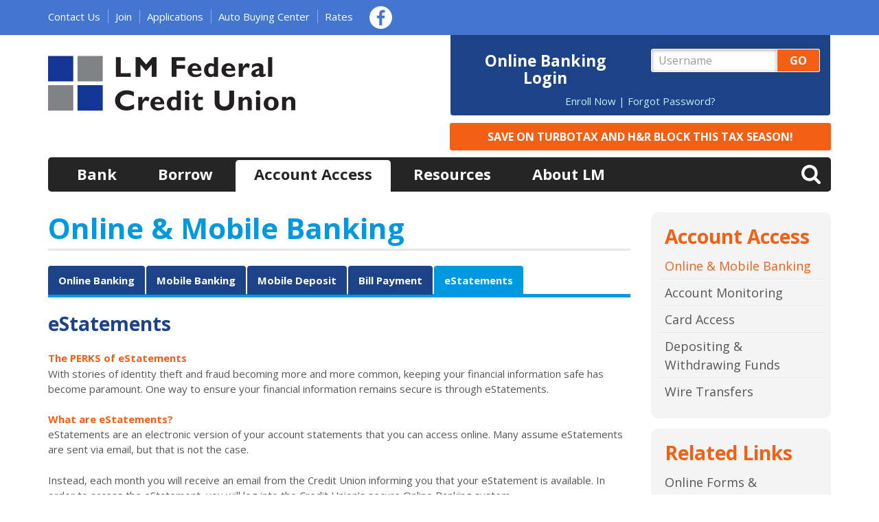

--- FILE ---
content_type: text/html; charset=utf-8
request_url: https://www.lmfcu.org/Account-Access/Online-Mobile-Banking?tab=eStatements
body_size: 17281
content:
<!DOCTYPE html>
<html xmlns="http://www.w3.org/1999/xhtml" lang="en">
<head id="head">
<!-- Global Site Tag (gtag.js) - Google Analytics -->
<script async src="//www.googletagmanager.com/gtag/js?id=G-4BZ5JXSWQY"></script>
<script>
if ((parent == null) || (!parent.IsCMSDesk)) {
   window.dataLayer = window.dataLayer || [];
   function gtag(){dataLayer.push(arguments)};
   gtag('js', new Date());
   gtag('config', 'G-4BZ5JXSWQY');
}
</script>
<title>
	LM Federal Credit Union - Online &amp; Mobile Banking
</title><meta name="description" content="LM Federal is a federally insured financial institution located in Baltimore, MD, serving employees and retirees of select Lockheed Martin groups, Middle River Aircraft Systems, and those working at the Warfield Air National Guard base. LM Federal provides its members with many unique financial products as well as superior member service." /> 
<meta charset="UTF-8" /> 
<meta name="viewport" content="width=device-width, initial-scale=1">
<link href="//fonts.googleapis.com/css?family=Open+Sans:400,400i,700,700i" rel="stylesheet">
<link href="/cmsscripts/bootstrap/3.3.7/css/bootstrap.min.css" rel="stylesheet" />
<link href="/S3Assets/LMFCU/styles/Site.css?v=14" rel="stylesheet">
<link href="/S3Assets/LMFCU/styles/animate.min.css" rel="stylesheet">

<!-- HTML5 shim and Respond.js IE8 support of HTML5 elements and media queries -->
<!--[if lt IE 9]>
<script src="//oss.maxcdn.com/html5shiv/3.7.3/html5shiv.min.js"></script>
<script src="//oss.maxcdn.com/libs/respond.js/1.4.2/respond.min.js"></script>
<script>
	window.html5 || document.write('<script src="/cmsscripts/html5shiv/3.7.3/html5shiv.js"><\/script>');
	window.respond || document.write('<script src="/cmsscripts/respond/1.4.2/respond.min.js"><\/script>');
</script>
<![endif]--> 
</head>
<body class="LTR Safari Chrome Safari131 Chrome131 ENUS ContentBody" >
	
    <form method="post" action="/Account-Access/Online-Mobile-Banking.aspx?tab=eStatements" id="form">
<div class="aspNetHidden">
<input type="hidden" name="manScript_HiddenField" id="manScript_HiddenField" value="" />
<input type="hidden" name="__EVENTTARGET" id="__EVENTTARGET" value="" />
<input type="hidden" name="__EVENTARGUMENT" id="__EVENTARGUMENT" value="" />
<input type="hidden" name="__VIEWSTATE" id="__VIEWSTATE" value="/[base64]/7hHZ1awXxuA0mhE50JF91Y0+eQ==" />
</div>

<script type="text/javascript">
//<![CDATA[
var theForm = document.forms['form'];
if (!theForm) {
    theForm = document.form;
}
function __doPostBack(eventTarget, eventArgument) {
    if (!theForm.onsubmit || (theForm.onsubmit() != false)) {
        theForm.__EVENTTARGET.value = eventTarget;
        theForm.__EVENTARGUMENT.value = eventArgument;
        theForm.submit();
    }
}
//]]>
</script>


<script src="/WebResource.axd?d=j2Z7-9NX-bLP6CVD2GQgzdCdbWXQYZomFjF8F6JyvC13mNoT83pflQlys7OwQtiaaCCRlypehGTwDNMnJuRiKJkmw6U1&amp;t=638901591720898773" type="text/javascript"></script>

<input type="hidden" name="lng" id="lng" value="en-US" />
<script type="text/javascript">
	//<![CDATA[

function PM_Postback(param) { if (window.top.HideScreenLockWarningAndSync) { window.top.HideScreenLockWarningAndSync(1080); }__doPostBack('m',param); }
function PM_Callback(param, callback, ctx) { if (window.top.HideScreenLockWarningAndSync) { window.top.HideScreenLockWarningAndSync(1080); }WebForm_DoCallback('m',param,callback,ctx,null,true); }
//]]>
</script>
<script src="/ScriptResource.axd?d=qO2_OfmPpOfEa1KfJXDGIxnD6qJBMz23y2ET6mrytngZWdx8C8hdfo2okuMbwbZxX5YOCqZZez8ZJ-B01kXI7TgAHfLobE4aeABqAZQsZV1_K7bC0&amp;t=3a1336b1" type="text/javascript"></script>
<script src="/ScriptResource.axd?d=49RfP9UTTCDRshBNtnJ5BAs0zv_zqREHvNcUXyBzokMdVn6ZH34m20GAgwrQHPizhf7b2nM6gDU3GCs4rMgbQrxGlyfxUPO3KETRjmXJGMFG7SX4b974PNtH2po-M304n7ELUg2&amp;t=3a1336b1" type="text/javascript"></script>
<div class="aspNetHidden">

	<input type="hidden" name="__VIEWSTATEGENERATOR" id="__VIEWSTATEGENERATOR" value="A5343185" />
	<input type="hidden" name="__SCROLLPOSITIONX" id="__SCROLLPOSITIONX" value="0" />
	<input type="hidden" name="__SCROLLPOSITIONY" id="__SCROLLPOSITIONY" value="0" />
</div>
    <script type="text/javascript">
//<![CDATA[
Sys.WebForms.PageRequestManager._initialize('manScript', 'form', ['tctxM',''], [], [], 90, '');
//]]>
</script>
<div id="CMSHeaderDiv">
	<!-- -->
</div>
    <div id="ctxM">

</div>
    
<header>
    
    <a href="#main" class="sr-only" id="jump-to-main" tabindex="0">Jump to main content</a>
    <div class="header-row-1">
        <div class="container-fluid site-max-width">
            <div class="row">
                <div class="col-xs-12">
                    <nav class="top-nav hidden-xs" aria-label="Top Navigation">
    <ul>
        <li><a href="/About-LM/Contact-Us">Contact Us</a></li>
        <li><a href="/About-LM/Who-is-LMFCU/Open-a-Membership-Account">Join</a></li>
        <li><a href="/Resources/Tools-Resources/Applications-Forms/Applications">Applications</a></li>
        <li><a target="_blank" href="https://lmfcu.groovecar.com/">Auto Buying Center</a></li>
<li><a href="/Rates">Rates</a></li>
    </ul>
</nav>
<ul class="social-icons">
    <li class="item-1"><a target="_blank" href="https://www.facebook.com/LMFederalCreditUnion" title="Follow us on Facebook">Facebook</a></li>
</ul><div class="site-search visible-xs-block"><div id="p_lt_ctl01_SearchBox_XS_pnlSearch" class="searchBox" onkeypress="javascript:return WebForm_FireDefaultButton(event, &#39;p_lt_ctl01_SearchBox_XS_btnImageButton&#39;)">
	
    <label for="p_lt_ctl01_SearchBox_XS_txtWord" id="p_lt_ctl01_SearchBox_XS_lblSearch" class="searchLabel">Search:</label>
    <input name="p$lt$ctl01$SearchBox_XS$txtWord" type="text" maxlength="1000" id="p_lt_ctl01_SearchBox_XS_txtWord" class="searchTextBox" />
    
    <input type="image" name="p$lt$ctl01$SearchBox_XS$btnImageButton" id="p_lt_ctl01_SearchBox_XS_btnImageButton" class="searchButton" src="/S3Assets/LMFCU/images/fa-search.svg" alt="Search" />

</div>
</div><!-- /.site-search -->
                </div><!-- /.col -->
            </div><!-- /.row -->
        </div><!-- /.container -->
    </div><!-- /.header-row-1 -->
    <div class="header-row-2">
        <div class="container-fluid site-max-width">
            <div class="row">
                <div class="col-xs-12 col-sm-5 col-md-6">
                    <a class="site-logo" href="/"><img class="img-responsive" src="/S3Assets/LMFCU/images/logo-site.png" alt="LM Federal Credit Union"></a>
                </div><!-- /.col -->
                <div class="col-xs-12 col-sm-7 col-md-6">
                    <div class="banking-login" style="margin-bottom:10px;">
    <div class="row">
        <div class="col-xs-12 col-sm-6">
            <h2>Online Banking Login</h2>
        </div><!-- /.col -->
        <div class="col-xs-12 col-sm-6">
            <div class="clearfix field-container login-fields">
                <label class="sr-only" for="userid">Username</label>
                <input id="userid" name="userid" type="text" placeholder="Username" />
                <button type="button" id="btn_login" class="login-button btn btn-primary-2">Go</button>
            </div>
        </div><!-- /.col -->
    </div><!-- /.row -->
    <div class="banking-links">
        <a target="_blank" href="https://nds.onlinecu.com/lmfcu/#/sign-up">Enroll Now</a> | 
        <a target="_blank" href="https://nds.onlinecu.com/lmfcu/#/forgot-password">Forgot Password?</a>
    </div>
</div><!-- /.banking-login -->
<div class="header-button"><p>
	<a class="btn btn-primary-2" href="/About-LM/News-Promotions/News/Save-on-TurboTax®-and-H-R-Block®-This-Tax-Season">&nbsp;SAVE ON TURBOTAX AND H&amp;R BLOCK THIS TAX SEASON!&nbsp;</a></p>




</div>
                </div><!-- /.col -->
            </div><!-- /.row -->
        </div><!-- /.container -->
    </div><!-- /.header-row-2 -->
    <div class="container-fluid site-max-width">
        <nav class="navbar navbar-default yamm" aria-label="Main Navigation">
    <div class="container-fluid">
        <div class="navbar-header" data-target="#navbar-collapse-grid" data-toggle="collapse">
            <button class="navbar-toggle collapsed" data-target="#navbar-collapse-grid" data-toggle="collapse" type="button">
                <span class="sr-only">Toggle navigation</span>
                <span class="icon-bar"></span>
                <span class="icon-bar"></span>
                <span class="icon-bar"></span>
            </button>
            <a class="navbar-brand visible-xs" href="#" onclick="return false" data-target="#navbar-collapse-grid" data-toggle="collapse">Menu</a>
        </div>
        <div class="navbar-collapse collapse" id="navbar-collapse-grid">
<ul id="MegaMenu" class="nav navbar-nav">
  <li class="visible-xs-block">
    <a href="/">
        Home
        
    </a></li>
<li class="visible-xs-block">
    <a href="/Contact-Us">
        Contact Us
        
    </a></li>
<li class="visible-xs-block">
    <a href="/Join">
        Join
        
    </a></li>
<li class="visible-xs-block">
    <a href="/Applications">
        Applications
        
    </a></li>
<li class="visible-xs-block">
    <a href="/Auto-Buying-Center" onclick="OpenExternalLink('https://lmfcu.groovecar.com/', '_blank');return false;">
        Auto Buying Center
        
    </a></li>
<li class="menu-1 dropdown">
    <a href="/Bank" class="dropdown-toggle" data-toggle="dropdown" role="button" aria-expanded="false" aria-controls="117451">
        Bank
        <span class="caret"></span>
    </a><ul class="dropdown-menu" role="presentation" id="117451">
  <li role="presentation">
    <div class="yamm-content">
      <div class="row">
        <ul class="col-xs-12" role="presentation">
          <li role="presentation" class="mm-column">
<a href="/Bank/Savings">
    <span role="heading" aria-level="2">
    Savings
    </span>
</a><ul>
  <li>
  <a href="/Bank/Savings/Credit-Union-Difference">Credit Union Difference</a></li>
<li>
  <a href="/Bank/Savings/Federal-Deposit-Insurance">Federal Deposit Insurance</a></li>
<li>
  <a href="/Bank/Savings/Savings-Accounts">Savings Accounts</a></li>
<li>
  <a href="/Bank/Savings/Club-Accounts">Club Accounts</a></li>
<li>
  <a href="/Bank/Savings/Money-Market-Accounts">Money Market Accounts</a></li>
<li>
  <a href="/Bank/Savings/Family-Minor-Accounts">Family &amp; Minor Accounts</a></li>
<li>
  <a href="/Bank/Savings/Business-Other-Accounts">Business &amp; Other Accounts</a></li>
</ul>
</li>
<li role="presentation" class="mm-column">
<a href="/Bank/Checking">
    <span role="heading" aria-level="2">
    Checking
    </span>
</a><ul>
  <li>
  <a href="/Bank/Checking/Checking-Benefits">Checking Benefits</a></li>
<li>
  <a href="/Bank/Checking/Account-Types">Account Types</a></li>
<li>
  <a href="/Bank/Checking/Account-Comparison">Account Comparison</a></li>
<li>
  <a href="/Bank/Checking/Debit-Cards">Debit Cards</a></li>
<li>
  <a href="/Bank/Checking/Overdraft-Protection">Overdraft Protection</a></li>
</ul>
</li>
<li role="presentation" class="mm-column">
<a href="/Bank/Certificate-IRA-Accounts">
    <span role="heading" aria-level="2">
    Certificate &amp; IRA Accounts
    </span>
</a><ul>
  <li>
  <a href="/Bank/Certificate-IRA-Accounts/Certificates">Certificates</a></li>
<li>
  <a href="/Bank/Certificate-IRA-Accounts/IRA-Accounts">IRA Accounts</a></li>
<li>
  <a href="/Bank/Certificate-IRA-Accounts/Coverdell-Education-Savings-Account">Coverdell Education Savings Account</a></li>
</ul>
</li>
<li role="presentation" class="mm-column">
<a href="/Bank/Wealth-Management">
    <span role="heading" aria-level="2">
    Wealth Management
    </span>
</a><ul>
  <li>
  <a href="/Bank/Wealth-Management/Investment-Services">Investment Services</a></li>
<li>
  <a href="/Bank/Wealth-Management/Relationship-Options">Relationship Options</a></li>
<li>
  <a href="/Bank/Wealth-Management/Contact-Info">Contact Info</a></li>
<li>
  <a href="/Bank/Wealth-Management/Newsletters">Newsletters</a></li>
</ul>
</li>
        </ul><!-- /.col -->      
      </div><!-- /.row -->
    </div><!-- /.yamm-content -->
  </li>
</ul>
</li>
<li class="menu-2 dropdown">
    <a href="/Borrow" class="dropdown-toggle" data-toggle="dropdown" role="button" aria-expanded="false" aria-controls="117452">
        Borrow
        <span class="caret"></span>
    </a><ul class="dropdown-menu" role="presentation" id="117452">
  <li role="presentation">
    <div class="yamm-content">
      <div class="row">
        <ul class="col-xs-12" role="presentation">
          <li role="presentation" class="mm-column">
<a href="/Borrow/The-Loan-Process">
    <span role="heading" aria-level="2">
    The Loan Process
    </span>
</a><ul>
  <li>
  <a href="/Borrow/The-Loan-Process/Consumer-Loans">Consumer Loans</a></li>
<li>
  <a href="/Borrow/The-Loan-Process/Home-Equity-Mortgage-Loans">Home Equity / Mortgage Loans</a></li>
</ul>
</li>
<li role="presentation" class="mm-column">
<a href="/Borrow/Auto-Loan-Center">
    <span role="heading" aria-level="2">
    Auto Loan Center
    </span>
</a><ul>
  <li>
  <a href="/Borrow/Auto-Loan-Center/Vehicle-Loan-Information">Vehicle Loan Information</a></li>
<li>
  <a href="/Borrow/Auto-Loan-Center/Purchase">Purchase</a></li>
<li>
  <a href="/Borrow/Auto-Loan-Center/Refinance-a-Vehicle">Refinance</a></li>
<li>
  <a href="/Borrow/Auto-Loan-Center/Find-a-Vehicle">Auto Buying Center</a></li>
</ul>
</li>
<li role="presentation" class="mm-column">
<a href="/Borrow/Loan-Protection">
    <span role="heading" aria-level="2">
    Loan Protection
    </span>
</a><ul>
  <li>
  <a href="/Borrow/Loan-Protection/Extended-Warranties">Extended Warranties</a></li>
<li>
  <a href="/Borrow/Loan-Protection/GAP">Guaranteed Auto Protection</a></li>
<li>
  <a href="/Borrow/Loan-Protection/Credit-Insurance">Credit Insurance</a></li>
</ul>
</li>
<li role="presentation" class="mm-column">
<a href="/Borrow/Home-Equity-Loans">
    <span role="heading" aria-level="2">
    Home Equity/Mortgage Loans
    </span>
</a><ul>
  <li>
  <a href="/Borrow/Home-Equity-Loans/Comparing-Home-Equity-Loans-Lines-of-Credit">Home Equity Loans vs LOC</a></li>
<li>
  <a href="/Borrow/Home-Equity-Loans/Home-Equity-Line-of-Credit">Home Equity Line of Credit</a></li>
<li>
  <a href="/Borrow/Home-Equity-Loans/Fixed-Rate-Home-Equity-Loan">Fixed Rate Home Equity Loan</a></li>
</ul>
</li>
<li role="presentation" class="mm-column">
<a href="/Borrow/Credit-Card">
    <span role="heading" aria-level="2">
    Credit Card
    </span>
</a><ul>
  <li>
  <a href="/Borrow/Credit-Card/Credit-Card-Features">Credit Card Features</a></li>
<li>
  <a href="/Borrow/Credit-Card/Scorecard-Reward-Program">Scorecard Reward Program</a></li>
<li>
  <a href="/Borrow/Credit-Card/Using-Your-Card">Using Your Credit Card</a></li>
</ul>
</li>
<li role="presentation" class="mm-column">
<a href="/Borrow/Unsecured-Other-Loans">
    <span role="heading" aria-level="2">
    Unsecured &amp; Other Loans
    </span>
</a><ul>
  <li>
  <a href="/Borrow/Unsecured-Other-Loans/Personal-Home-Improvement">Personal, Holiday Shopping &amp; Home Improvement</a></li>
<li>
  <a href="/Borrow/Unsecured-Other-Loans/Tuition-Computer">Tuition &amp; Computer</a></li>
<li>
  <a href="/Borrow/Unsecured-Other-Loans/Credit-Builder">Credit Builder</a></li>
<li>
  <a href="/Borrow/Unsecured-Other-Loans/Rediline-Overdraft-Line-of-Credit">Rediline Overdraft Line of Credit</a></li>
<li>
  <a href="/Borrow/Unsecured-Other-Loans/Share-Certificate-Loans">Share &amp; Certificate Loans</a></li>
</ul>
</li>
<li role="presentation" class="mm-column">
<a href="/Borrow/Boat-RV-Motorcycle-Loans">
    <span role="heading" aria-level="2">
    Boat, RV, Motorcycle &amp; ATV Loans
    </span>
</a><ul>
  <li>
  <a href="/Borrow/Boat-RV-Motorcycle-Loans/Boat-Financing">Boat Financing</a></li>
<li>
  <a href="/Borrow/Boat-RV-Motorcycle-Loans/RV-Financing">RV Financing</a></li>
<li>
  <a href="/Borrow/Boat-RV-Motorcycle-Loans/Motorcycle-Personal-Watercraft">Motorcycle, ATV &amp; Personal Watercraft</a></li>
</ul>
</li>
        </ul><!-- /.col -->      
      </div><!-- /.row -->
    </div><!-- /.yamm-content -->
  </li>
</ul>
</li>
<li class="menu-3 dropdown item-current">
    <a href="/Account-Access" class="dropdown-toggle" data-toggle="dropdown" role="button" aria-expanded="false" aria-controls="117453" aria-current="true">
        Account Access
        <span class="caret"></span>
    </a><ul class="dropdown-menu" role="presentation" id="117453">
  <li role="presentation">
    <div class="yamm-content">
      <div class="row">
        <ul class="col-xs-12" role="presentation">
          <li role="presentation" class="mm-column">
<a href="/Account-Access/Online-Mobile-Banking">
    <span role="heading" aria-level="2">
    Online &amp; Mobile Banking
    </span>
</a><ul>
  <li>
  <a href="/Account-Access/Online-Mobile-Banking/Online-Banking">Online Banking</a></li>
<li>
  <a href="/Account-Access/Online-Mobile-Banking/Mobile-Banking">Mobile Banking</a></li>
<li>
  <a href="/Account-Access/Online-Mobile-Banking/Mobile-Deposit">Mobile Deposit</a></li>
<li>
  <a href="/Account-Access/Online-Mobile-Banking/Bill-Payment">Bill Payment</a></li>
<li>
  <a href="/Account-Access/Online-Mobile-Banking/eStatements">eStatements</a></li>
</ul>
</li>
<li role="presentation" class="mm-column">
<a href="/Account-Access/Account-Monitoring">
    <span role="heading" aria-level="2">
    Account Monitoring
    </span>
</a><ul>
  <li>
  <a href="/Account-Access/Account-Monitoring/Account-Alerts">Account Alerts</a></li>
<li>
  <a href="/Account-Access/Account-Monitoring/Card-Member-Security">Card Member Security</a></li>
<li>
  <a href="/Account-Access/Account-Monitoring/CardNav-Phone-App">Debit Card Mobile App</a></li>
<li>
  <a href="/Account-Access/Account-Monitoring/VISA-Purchase-Alerts">Credit Card Mobile App</a></li>
</ul>
</li>
<li role="presentation" class="mm-column">
<a href="/Account-Access/Card-Access">
    <span role="heading" aria-level="2">
    Card Access
    </span>
</a><ul>
  <li>
  <a href="/Account-Access/Card-Access/VISA-Check-Card">VISA Check Card</a></li>
<li>
  <a href="/Account-Access/Card-Access/Mobile-Wallet">Mobile Wallet</a></li>
<li>
  <a href="/Account-Access/Card-Access/VISA-Gift-Cards">VISA Gift Cards</a></li>
<li>
  <a href="/Account-Access/Card-Access/ATM-Debit-Card">ATM Debit Card</a></li>
</ul>
</li>
<li role="presentation" class="mm-column">
<a href="/Account-Access/Depositing-Withdrawing-Funds">
    <span role="heading" aria-level="2">
    Depositing &amp; Withdrawing Funds
    </span>
</a><ul>
  <li>
  <a href="/Account-Access/Depositing-Withdrawing-Funds/Making-Deposits">Making Deposits</a></li>
<li>
  <a href="/Account-Access/Depositing-Withdrawing-Funds/Withdrawing-Funds">Withdrawing Funds</a></li>
</ul>
</li>
<li role="presentation" class="mm-column">
<a href="/Account-Access/Wire-Transfers">
    <span role="heading" aria-level="2">
    Wire Transfers
    </span>
</a><ul>
  <li>
  <a href="/Account-Access/Wire-Transfers/Wire-in-Deposits">Wire-in Deposits</a></li>
<li>
  <a href="/Account-Access/Wire-Transfers/Wire-out-Withdrawals">Wire-out Withdrawals</a></li>
</ul>
</li>
        </ul><!-- /.col -->      
      </div><!-- /.row -->
    </div><!-- /.yamm-content -->
  </li>
</ul>
</li>
<li class="menu-4 dropdown">
    <a href="/Resources" class="dropdown-toggle" data-toggle="dropdown" role="button" aria-expanded="false" aria-controls="117454">
        Resources
        <span class="caret"></span>
    </a><ul class="dropdown-menu" role="presentation" id="117454">
  <li role="presentation">
    <div class="yamm-content">
      <div class="row">
        <ul class="col-xs-12" role="presentation">
          <li role="presentation" class="mm-column">
<a href="/Resources/Services-Discounts">
    <span role="heading" aria-level="2">
    Services &amp; Discounts
    </span>
</a><ul>
  <li>
  <a href="/Resources/Services-Discounts/Auto-Buying-Center">LMFCU Auto Buying Center</a></li>
<li>
  <a href="/Resources/Services-Discounts/TruStage-Insurance">TruStage Insurance</a></li>
<li>
  <a href="/Resources/Services-Discounts/Discounted-Tickets-and-Events">Discounted Tickets &amp; Events</a></li>
<li>
  <a href="/Resources/Services-Discounts/Other-Services">Other Services</a></li>
<li>
  <a href="/Resources/Services-Discounts/Link-Library-Shopping-Discounts">Link Library &amp; Shopping Discounts</a></li>
</ul>
</li>
<li role="presentation" class="mm-column">
<a href="/Resources/Tools-Resources">
    <span role="heading" aria-level="2">
    Tools &amp; Resources
    </span>
</a><ul>
  <li>
  <a href="/Resources/Tools-Resources/Applications-Forms">Applications &amp; Forms</a></li>
<li>
  <a href="/Resources/Tools-Resources/Kids-Teens">Kids &amp; Teens</a></li>
<li>
  <a href="/Resources/Tools-Resources/Debt-Checkup">Debt Checkup</a></li>
</ul>
</li>
<li role="presentation" class="mm-column">
<a href="/Resources/ATM-Locator">
    <span role="heading" aria-level="2">
    ATM Locator
    </span>
</a><ul>
  <li>
  <a href="/Resources/ATM-Locator/Locate-an-ATM">Desktop CO-OP ATM Locator</a></li>
<li>
  <a href="/Resources/ATM-Locator/Mobile-App-Locator">CO-OP ATM Locator App</a></li>
<li>
  <a href="/Resources/ATM-Locator/Tips-for-ATM-Use">Tips For Safe ATM Use</a></li>
</ul>
</li>
<li role="presentation" class="mm-column">
<a href="/Resources/Financial-Advice-Help">
    <span role="heading" aria-level="2">
    Financial Advice &amp; Help
    </span>
</a><ul>
  <li>
  <a href="/Resources/Financial-Advice-Help/Personal-Finance-Help">Personal Finance Help</a></li>
<li>
  <a href="/Resources/Financial-Advice-Help/Identity-Theft-Resources">Identity Theft Resources</a></li>
<li>
  <a href="/Resources/Financial-Advice-Help/Identity-Theft-Tips">Identity Theft Tips</a></li>
<li>
  <a href="/Resources/Financial-Advice-Help/Fraud-Alerts">Fraud Alerts</a></li>
<li>
  <a href="/Resources/Financial-Advice-Help/Credit-Reports">Credit Reports</a></li>
</ul>
</li>
        </ul><!-- /.col -->      
      </div><!-- /.row -->
    </div><!-- /.yamm-content -->
  </li>
</ul>
</li>
<li class="menu-5 dropdown">
    <a href="/About-LM" class="dropdown-toggle" data-toggle="dropdown" role="button" aria-expanded="false" aria-controls="117455">
        About LM
        <span class="caret"></span>
    </a><ul class="dropdown-menu" role="presentation" id="117455">
  <li role="presentation">
    <div class="yamm-content">
      <div class="row">
        <ul class="col-xs-12" role="presentation">
          <li role="presentation" class="mm-column">
<a href="/About-LM/Who-is-LMFCU">
    <span role="heading" aria-level="2">
    Who is LMFCU
    </span>
</a><ul>
  <li>
  <a href="/About-LM/Who-is-LMFCU/Membership-Eligibility">Membership Eligibility</a></li>
<li>
  <a href="/About-LM/Who-is-LMFCU/CU-Difference">CU Difference</a></li>
<li>
  <a href="/About-LM/Who-is-LMFCU/Open-a-Membership-Account">Open a Membership/Account</a></li>
<li>
  <a href="/About-LM/Who-is-LMFCU/LMFCU-Service-History">LMFCU Service History</a></li>
</ul>
</li>
<li role="presentation" class="mm-column">
<a href="/About-LM/Membership-Rewards">
    <span role="heading" aria-level="2">
    Membership Rewards
    </span>
</a><ul>
  <li>
  <a href="/About-LM/Membership-Rewards/Rewards-Program">Rewards Program</a></li>
<li>
  <a href="/About-LM/Membership-Rewards/Rewards-Levels">Rewards Levels</a></li>
</ul>
</li>
<li role="presentation" class="mm-column">
<a href="/About-LM/Staff-and-Officials">
    <span role="heading" aria-level="2">
    Staff and Officials
    </span>
</a><ul>
  <li>
  <a href="/About-LM/Staff-and-Officials/Officials-Listing">Officials Listing</a></li>
<li>
  <a href="/About-LM/Staff-and-Officials/Staff-Listing">Staff Listing</a></li>
</ul>
</li>
<li role="presentation" class="mm-column">
<a href="/About-LM/Contact-Us">
    <span role="heading" aria-level="2">
    Contact Us
    </span>
</a><ul>
  <li>
  <a href="/About-LM/Contact-Us/Contact-Information">Contact Information</a></li>
<li>
  <a href="/About-LM/Contact-Us/Directions">Directions</a></li>
<li>
  <a href="/About-LM/Contact-Us/Holiday-Closings">Holiday Closings</a></li>
</ul>
</li>
<li role="presentation" class="mm-column">
<a href="/About-LM/News-Promotions">
    <span role="heading" aria-level="2">
    News &amp; Promotions
    </span>
</a><ul>
  <li>
  <a href="/About-LM/News-Promotions/News">What&#39;s New</a></li>
<li>
  <a href="/About-LM/News-Promotions/Promotions">Current Promotions</a></li>
<li>
  <a href="/About-LM/News-Promotions/Newsletters">Newsletters</a></li>
</ul>
</li>
<li role="presentation" class="mm-column">
<a href="/About-LM/Other-Information">
    <span role="heading" aria-level="2">
    Other Information
    </span>
</a><ul>
  <li>
  <a href="/About-LM/Other-Information/Presidents-Message">President&#39;s Message</a></li>
<li>
  <a href="/About-LM/Other-Information/Career-Volunteer-Openings">Career &amp; Volunteer Openings</a></li>
<li>
  <a href="/About-LM/Other-Information/Disclosures">Disclosures</a></li>
</ul>
</li>
        </ul><!-- /.col -->      
      </div><!-- /.row -->
    </div><!-- /.yamm-content -->
  </li>
</ul>
</li>
<li class="visible-xs-block">
    <a href="/Rates">
        Rates
        
    </a><ul class="dropdown-menu" role="presentation" id="183940">
  <li role="presentation">
    <div class="yamm-content">
      <div class="row">
        <ul class="col-xs-12" role="presentation">
          <li class="mm-solo">
<a href="/Rates/Deposit-Rates">
    
    Deposit Rates
    
</a><ul>
  <li>
  <a href="/Rates/Deposit-Rates/Savings-Checking-Rates">Savings &amp; Checking Rates</a></li>
<li>
  <a href="/Rates/Deposit-Rates/Money-Market-Accounts">Money Market Accounts</a></li>
<li>
  <a href="/Rates/Deposit-Rates/Certificate-Accounts">Certificate Accounts</a></li>
</ul>
</li>
<li class="mm-solo">
<a href="/Rates/Loan-Rates">
    
    Loan Rates
    
</a><ul>
  <li>
  <a href="/Rates/Loan-Rates/Auto-Loans">Auto Loans</a></li>
<li>
  <a href="/Rates/Loan-Rates/Real-Estate-Loans">Real Estate Loans</a></li>
<li>
  <a href="/Rates/Loan-Rates/Personal-Loans-Credit-Cards">Personal Loans &amp; Credit Cards</a></li>
<li>
  <a href="/Rates/Loan-Rates/Boat-RV-Motorcycle-Other-Loans">Boat, RV, Motorcycle &amp; Other Loans</a></li>
</ul>
</li>
        </ul><!-- /.col -->      
      </div><!-- /.row -->
    </div><!-- /.yamm-content -->
  </li>
</ul>
</li>
</ul>

<div class="site-search-dd-container hidden-xs dropdown">
    <a id="site-search-dd" href="#" data-target="#" data-toggle="dropdown" role="button" aria-haspopup="true" aria-expanded="false" title="Search our website"><img src="/S3Assets/LMFCU/images/fa-search-white.svg" alt="Site Search"></a>
    <div class="dropdown-menu" aria-labelledby="site-search-dd">
        <div class="site-search"><div id="p_lt_ctl03_SearchBox_SmartSearch_SM_MD_LG_pnlSearch" class="searchBox" onkeypress="javascript:return WebForm_FireDefaultButton(event, &#39;p_lt_ctl03_SearchBox_SmartSearch_SM_MD_LG_btnImageButton&#39;)">
	
    <label for="p_lt_ctl03_SearchBox_SmartSearch_SM_MD_LG_txtWord" id="p_lt_ctl03_SearchBox_SmartSearch_SM_MD_LG_lblSearch" class="searchLabel">Search:</label>
    <input name="p$lt$ctl03$SearchBox_SmartSearch_SM_MD_LG$txtWord" type="text" maxlength="1000" id="p_lt_ctl03_SearchBox_SmartSearch_SM_MD_LG_txtWord" class="searchTextBox" />
    
    <input type="image" name="p$lt$ctl03$SearchBox_SmartSearch_SM_MD_LG$btnImageButton" id="p_lt_ctl03_SearchBox_SmartSearch_SM_MD_LG_btnImageButton" class="searchButton" src="/S3Assets/LMFCU/images/fa-search.svg" alt="Search" />

</div>
        </div><!-- .site-search -->
    </div><!-- /.dropdown-menu -->
</div><!-- /.dropdown -->        </div><!-- /.navbar-collapse -->
    </div><!-- /.container-fluid -->
</nav>
    </div>
</header>



<main id="main">
    <div class="container-fluid site-max-width">
        <div class="row">
            <div class="col-xs-12 col-md-9">
                <article class="page-content">
                    <h1>Online & Mobile Banking



</h1>



<ul class="nav nav-tabs hidden-print" role="tablist">

<li role="presentation"><a id="Online-Banking-tab" href="#Online-Banking" aria-controls="Online-Banking" role="tab" data-toggle="tab">Online Banking</a></li>
<li role="presentation"><a id="Mobile-Banking-tab" href="#Mobile-Banking" aria-controls="Mobile-Banking" role="tab" data-toggle="tab">Mobile Banking</a></li>
<li role="presentation"><a id="Mobile-Deposit-tab" href="#Mobile-Deposit" aria-controls="Mobile-Deposit" role="tab" data-toggle="tab">Mobile Deposit</a></li>
<li role="presentation"><a id="Bill-Payment-tab" href="#Bill-Payment" aria-controls="Bill-Payment" role="tab" data-toggle="tab">Bill Payment</a></li>
<li role="presentation"><a id="eStatements-tab" href="#eStatements" aria-controls="eStatements" role="tab" data-toggle="tab">eStatements</a></li>
</ul><div class="tab-content">

<div role="tabpanel" class="tab-pane" id="Online-Banking" aria-labelledby="Online-Banking-tab"><h2>
	Online Banking</h2>
<p>
	<strong class="text-bold-2">Enrolling is easy!</strong> Click the button below and follow the enrollment instructions. Your access is immediately activated! Any member may use Online Banking (no checking account required!)&nbsp;</p>
<p>
	<a class="btn btn-primary" href="https://nds.onlinecu.com/lmfcu/#/sign-up" target="_blank">Enroll in Online Banking</a></p>
<h3>
	Online Banking - Features</h3>
<ul>
	<li>
		Must create a user name and password</li>
	<li>
		Transfer funds between different account numbers</li>
	<li>
		<strong>eStatements</strong> are available upon enrollment. Ask a Member Service Representative for details.</li>
	<li>
		<strong>Account transfers</strong> are posted IMMEDIATELY!</li>
	<li>
		<strong>Account balances</strong> are always up-to-the-minute!</li>
	<li>
		Online &amp; Mobile Banking users: check with the Credit Union if you need to setup cross-account transfers.</li>
	<li>
		New Online Banking will not have eStatements available for April 2021 or prior. Contact the office if you need a statement copy for March 2021 or earlier.</li>
	<li>
		Pending check card transactions are listed in account history</li>
	<li>
		<strong>Internet Bill Payment</strong> is free, <a href="/Account-Access/Online-Mobile-Banking/Bill-Payment">click for details</a>.</li>
	<li>
		To get detailed account information: Click on the account you want the detailed information for. Click on the information icon (letter i in a circle) in the upper left-hand corner.</li>
	<li>
		<strong>Online Banking Notification Alerts:&nbsp;</strong>You can set up many different types of account alerts. On the Online Banking home screen, click on the bell icon in the upper right corner.<br />
		Click &ldquo;Create Alerts&rdquo;. Choose the type of alert you would like to setup from the drop-down menu.<br />
		<strong>Balance:</strong> alerts you when your balance is less than or greater than a specified dollar amount.<br />
		<strong>Check Cleared:</strong> alerts you when a specific check number has cleared<br />
		<strong>Loan Payment:</strong> alerts you a specified number of days before a loan payment is due<br />
		<strong>Maturity Date:</strong> alerts you a specified number of days before a Certificate maturity<br />
		<strong>Periodic Balance:</strong> sends you a periodic balance alert. You can specify frequency.<br />
		<strong>Personal:</strong> send yourself scheduled reminders or notes, such as a reminder to pay your cell phone bill.<br />
		<strong>Transaction:</strong> Be alerted when various transactions are posted</li>
</ul>
<p>
	<strong class="text-bold-2">What&#39;s New:</strong></p>
<ul>
	<li>
		Make a payment to your LMFCU credit card</li>
	<li>
		Improved messaging system</li>
	<li>
		Assign custom names to your various accounts</li>
	<li>
		Have a LMFCU Visa Platinum credit card? Access to the eZCard website is made by clicking on the following link and establishing credentials to access eZCard.&nbsp;<br />
		<a href="https://www.ezcardinfo.com/#/" target="_blank">eZCard.com</a><br />
		<strong>COMING SOON: </strong>You will be able to access the eZCard website through a link within NEW Online and Mobile Banking.</li>
	<li>
		Improved system reliability</li>
	<li>
		Pending ACH direct deposits that will post in the next day or two are now listed within online and mobile banking under &ldquo;Pending Transactions&rdquo;.</li>
	<li>
		Previous transfers and loan payments scheduled in our previous Online Banking will not carry over to the new system. You may schedule your transfers on the new Online Banking or call the office to schedule transfers</li>
	<li>
		<a name="Test"></a>You may download your statement history in QuickBooks (.qbo), Quicken Financial Exchange (.qfx), Open Financial Exchange (.ofx), or CSV (.csv) formats. Within Online Banking, choose an account, select a date range and file format from the dropdown menu, then click the download icon. You can also do this in the Mobile Banking app if you choose &ldquo;Home Banking Full Site&rdquo; from the menu in the top left of the screen and follow the same instructions as above.</li>
	<li>
		Increased Reliability: Our prior system experienced two significant online and mobile banking outages that lasted for several days. Our new system will be MUCH more reliable.</li>
</ul>
<h3>
	&nbsp;</h3>
<p>
	<strong class="text-bold-1">Questions?</strong> Call Member Services: Monday - Wednesday 9:00 a.m. to 5:00 p.m. EST and Thursday &amp; Friday 9:00 a.m. - 6:00 p.m. at <strong>(410) 687-5240</strong> or <strong>(800) 410-0501</strong>.</p>
<p>
	&nbsp;</p>
<p>
	&nbsp;</p>
<p>
	&nbsp;</p>
<p>
	<a href="#Test">.</a></p>
</div>
<div role="tabpanel" class="tab-pane" id="Mobile-Banking" aria-labelledby="Mobile-Banking-tab"><h2>
	Mobile Banking</h2>
<p>
	<strong>Access to the Apple and Android Mobile Apps are available.&nbsp; See the instructions to download the Apple or Android mobile apps and enroll in Mobile Banking.</strong></p>
<p>
	<strong>- ENROLLMENT IN THE ONLINE &amp; MOBILE BANKING SYSTEMS: You must enroll for access in Online &amp; Mobile Banking systems. Click on the new Online Banking enrollment link at the top right of the <a href="https://www.lmfcu.org/" target="_blank">lmfcu.org</a> home page to access Online Banking. See below for instructions that will guide you through the enrollment process for Mobile Banking.</strong></p>
<p>
	<strong class="text-bold-3">New Mobile Banking Features:</strong></p>
<ul>
	<li>
		Mobile Banking users may access Internet Bill Pay through the Mobile Banking app. You can setup new payees, make bill payments and other transfers and view pending payments through the mobile Bill Pay link which opens a new window within Mobile Banking.</li>
	<li>
		Mobile Banking supports account messaging to and from the Credit Union</li>
	<li>
		You may enroll for Mobile Banking without the need to first enroll in desktop Online Banking.</li>
	<li>
		Online and Mobile Banking supports direct payments to your LMFCU Visa credit card. Payments made by 6 pm EST are credited to your credit card account the following day.</li>
	<li>
		You may schedule account transfers to other deposit and loan accounts within Online Banking or call the office to schedule transfers.</li>
	<li>
		eStatements are available through Mobile Banking. The 12 month statement availability starts building from your day of enrollment. eStatements are in PDF format.</li>
</ul>
<p>
	<span style="color:#ff0000;"><strong>IMPORTANT REMINDER: You must have your current email address on file with the Credit Union for the Online &amp; Mobile Banking auto-enrollment to work properly. Call the office if you need to update your email address.</strong></span></p>
<ul>
	<li>
		View account history</li>
	<li>
		View pending purchases</li>
	<li>
		View balances</li>
	<li>
		Immediate posting of transfers and loan payments</li>
	<li>
		Deposit checks to your personal accounts with <a href="/Account-Access/Online-Mobile-Banking/Mobile-Deposit">Mobile Deposit</a>. Now with live availability.</li>
	<li>
		Compatible with iPhone and Android.&nbsp;</li>
	<li>
		To get detailed account information: Within the account view tap on your account. Your account history will display. To view account details, click on the right arrow next to the Current Balance line.</li>
	<li>
		You may download your statement history in QuickBooks (.qbo), Quicken Financial Exchange (.qfx), Open Financial Exchange (.ofx), or CSV (.csv) formats. Within the Mobile Banking app choose &ldquo;Home Banking Full Site&rdquo; from the menu in the top left of the screen, choose an account, select a date range and file format from the dropdown menu, then click the download icon.</li>
	<li>
		<strong>Online Banking Notification Alerts:</strong> You can set up many different types of account alerts. On the Online Banking home screen, click on the bell icon in the upper right corner.<br />
		Click &ldquo;Create Alerts&rdquo;. Choose the type of alert you would like to setup from the drop-down menu.<br />
		<strong>Balance:</strong> alerts you when your balance is less than or greater than a specified dollar amount.<br />
		<strong>Check Cleared:</strong> alerts you when a specific check number has cleared<br />
		<strong>Loan Payment:</strong> alerts you a specified number of days before a loan payment is due<br />
		<strong>Maturity Date:</strong> alerts you a specified number of days before a Certificate maturity<br />
		<strong>Periodic Balance:</strong> sends you a periodic balance alert. You can specify frequency.<br />
		<strong>Personal:</strong> send yourself scheduled reminders or notes, such as a reminder to pay your cell phone bill.<br />
		<strong>Transaction:</strong> Be alerted when various transactions are posted</li>
</ul>
<p>
	<a href="/About-LM/News-Promotions/News/Online-and-Mobile-Banking-Enrollment-Instructions"><strong class="text-bold-1">Instructions to enroll in Online Banking or to download and activate the Mobile Banking app:</strong></a></p>
<p>
	1. For IOS devices, go to the App Store. For android devices, go to the Google Play Store.<br />
	2. At the search prompt enter LM Federal Credit Union. Other search accepted terms: LM Federal, LM FCU<br />
	3. For android, click on &quot;New&quot;. The app will appear at the top of the list.<br />
	4. Select the LM Federal Credit Union icon and then, for IOS devices click Download or Get.<br />
	For android devices click Install.</p>
<p>
	<img alt="" src="/Images/Travel-Smart-with-Mobile-Banking.jpg?width=500&amp;height=500" style="width: 500px; height: 500px; margin: 20px;" /></p>
</div>
<div role="tabpanel" class="tab-pane" id="Mobile-Deposit" aria-labelledby="Mobile-Deposit-tab"><h2>
	Mobile Deposit</h2>
<p>
	<strong class="text-bold-2">Our Mobile Deposit service allows you to deposit checks directly into your LMFCU personal checking, savings or money market account using your Android phone or iPhone.</strong></p>
<p>
	You must have enrolled for Mobile Banking by downloading the Mobile Banking app to use Mobile Deposit. Once you log into Mobile Banking, select the &ldquo;Deposit&rdquo; option.</p>
<p>
	<span style="color:#ff0000;"><strong>IMPORTANT: The back of your check must contain the following text: &ldquo;REMOTE DEPOSIT ONLY AT LMFCU&rdquo;.<br />
	Your deposit will be rejected if this text is not present.</strong></span></p>
<p>
	There are limits and restrictions on the use of Mobile Deposit. Please read the Mobile Deposit frequently asked questions by clicking on the link below.</p>
<p>
	The per check limit and daily check total limits is $5,000.00 per day. If the check amount exceeds a deposit limit, the mobile app will give you a warning that your check exceeds the daily limit, but it will let you submit the deposit.&nbsp; To confirm your deposit limit or to have your Mobile Deposit limit raised, please contact a Member Service Representative.</p>
<p>
	Deposits completed in the mobile app by 3:00 pm EST will be deposited to your account within a few hours once they have been reviewed by LMFCU staff. For example, a mobile deposit completed on Sunday afternoon will be posted to your account on Monday morning. A mobile deposit completed around 1:00 pm on Tuesday afternoon will be posted to your account by the end of the business day. The balance of deposits in excess of $225 made by 3:00 pm ET will be available on the 2nd business day after your deposit. Please note that deposit amounts may be adjusted up to 2 business days after a deposit is made, pending final processing of the check.</p>
<p>
	If a mobile check deposit is rejected by the Credit Union, you will receive an email notifying you of the rejection. To view details as to why the check rejected, log into Mobile Banking, tap on the &ldquo;deposit&rdquo; option at the screen bottom, and then tap on &ldquo;History&rdquo; at the screen bottom. The &ldquo;Deposit History&rdquo; screen will also list past mobile deposits that have been either processed, are awaiting review by the Credit&nbsp; Union, or have been rejected.</p>
<p>
	<a class="btn btn-primary" href="/Documents/Miscellaneous/Mobile-Check-Deposit-FAQ-as-of-10_2023.pdf" target="_blank">MOBILE DEPOSIT INFORMATION AND FREQUENTLY ASKED QUESTIONS</a></p>
<p>
	<strong class="text-bold-1">Instructions on creating your mobile deposit:</strong></p>
<ol>
	<li>
		Endorse the item with your signature and make sure to add &quot;Remote deposit only at LMFCU&quot;.</li>
	<li>
		Place the item on flat, contrasting background.&nbsp; The background should be dark so the check image is readily discernible from the background.</li>
	<li>
		Log into mobile banking and tap the deposit icon at the bottom of the screen.</li>
	<li>
		Tap &quot;Deposit Account&quot; at the top of the screen and select the account you wish the deposit to made to from the list of accounts presented.</li>
	<li>
		Tap the &quot;Amount&quot; line and key the amount of the item.</li>
	<li>
		Tap &quot;Take a picture of the FRONT of the check&quot; button.</li>
	<li>
		Center the item in the witness marks on the screen making sure all edges of the item are within those marks.&nbsp; Tap the shutter icon in the grey band toward the bottom of your phone.</li>
	<li>
		Tap &quot;Use&quot; or &quot;Retake&quot; as appropriate.</li>
	<li>
		You will be prompted to take a picture of the back of the item.&nbsp; Repeat steps 7 and 8 to capture the check back image.</li>
	<li>
		Tap submit to complete the deposit.</li>
</ol>
</div>
<div role="tabpanel" class="tab-pane" id="Bill-Payment" aria-labelledby="Bill-Payment-tab"><h2>
	Bill Payment</h2>
<h3>
	<span style="color:#ff8c00;">Internet Bill Payment is now available through desktop Online Banking and the Mobile Banking apps.&nbsp;</span></h3>
<p>
	<br />
	<span style="color:#0000cd;"><strong class="text-bold-1">Q: How to avoid a trip to the post office?</strong></span><br />
	<strong class="text-bold-1">A: Use Internet Bill Pay!</strong></p>
<h3>
	<span style="font-family: inherit; font-size: 1.4em;">Never Use A Stamp Again: Internet Bill Pay is FREE!</span></h3>
<p>
	<br />
	No more stamps. No more envelopes. No more bills all over the kitchen table! Internet Bill Pay puts you in control of your finances. It&#39;s convenient and easy to setup. &nbsp;</p>
<p>
	To sign up, please complete the <a href="/Documents/Forms-Applications/Internet-Bill-Pay-Enrollment.pdf" target="_blank">Internet Bill Pay Enrollment Form</a>, or you may call or visit the Credit Union office.</p>
<ul>
	<li>
		User friendly system with plenty of online help</li>
	<li>
		On-time payment guarantee*</li>
	<li>
		Pay a bill</li>
	<li>
		Transfer funds to your account at another institution</li>
	<li>
		Pay a person</li>
	<li>
		See if a payment was sent electronically or by check</li>
	<li>
		Verify if a check has been paid and view a copy of the check</li>
	<li>
		Funds electronically withdrawn from your LMFCU checking account</li>
	<li>
		Initiate one-time or recurring payments.</li>
</ul>
<p>
	From the Bill Payment dashboard you are able to:<br />
	<br />
	<strong>PAY </strong>in just one click. Find the person or company and enter the payment amount and date. Then select &quot;Pay&quot;.</p>
<p>
	<strong>VIEW </strong>all payees, upcoming bills and payment history.</p>
<p>
	<strong>ADD </strong>a new payee. Select the &quot;Add a payee&quot; button to add a person or company.</p>
<p>
	<strong>MAKE </strong>recurring payments. Simply select &quot;Make it recurring&quot; next to your payee.</p>
<p>
	<strong>SEE </strong>your full bill statement details, including transactions, payment history, credits and more. Select the &quot;Set up eBill&quot; link next to your payee.</p>
<p>
	<strong class="text-bold-1">Supported Browsers<br />
	<strong class="text-bold-1"><span style="color: rgb(85, 86, 88); font-weight: 400;">Supported browsers include Google Chrome, Microsoft Edge, Safari and Mozilla Firefox.&nbsp;</span></strong><span style="color: rgb(85, 86, 88); font-weight: 400;">We have been notified that Internet Explorer (IE) is no longer a supported browser for accessing our Internet Bill Payment system. Due to the fact that Internet Explorer no longer receives feature updates and does not support modern web application security, it will not support our bill payment applications. In light of this information, we encourage our members to switch to a supported browser when accessing Online Banking and Internet Bill Pay.&nbsp;</span></strong></p>
<p>
	If you have any questions about the use of Internet Bill Payment, please contact Internet Bill Payment support at (877) 797-3954.</p>
<p>
	<strong class="text-bold-1">Accessing bill payment through your smart phone.</strong><br />
	<strong class="text-bold-1"><span style="color: rgb(85, 86, 88); font-weight: 400;">To access the mobile friendly version of Bill Pay using your tablet or smart phone, go to lmfcu.org. Log into Online Banking (you may be asked a challenge question). Once Online Banking is loaded, tap on the &quot;Show Menu&quot; link.</span></strong><br />
	Then tap on &quot;Bill Payment&quot;.<br />
	Bill Pay will open in a new browser window.<br />
	As with desktop access, the Online Banking window will still be active.</p>
<p>
	<a class="btn btn-primary" href="/About-LM/News-Promotions/News/Internet-Bill-Pay-Now-Fully-Available-Through-Mobi">Internet Bill Pay Now Fully Available Through Mobile Banking</a></p>
<p>
	<strong class="text-bold-1">Automated bill presentment</strong> (eBill) is a feature that retrieves your monthly billing statement from many different payees and imports the billing statement into Internet Bill Pay. Once this feature is setup for each payee, Bill Pay will then send you an alert when your billing statement has been uploaded. You would then access Bill Pay to review your billing statement and then schedule a payment.</p>
<p>
	<strong><a href="https://www.billpaysite.com/demoV3/root/interactivedemo?loginId=4&amp;instId=90138" target="_blank">Interactive Demo</a></strong></p>
<p>
	<a href="http://pages.onlinebillpay-email.com/OneClick/Overview/?instid=90138&amp;pageTag=RC" target="_blank"><strong>BillPay-e Plus Guided Tutorial</strong></a></p>
<p>
	<b><a href="https://cloud.onlinebillpay-email.com/ConsumerGetStarted?instID=90138&amp;RC" target="_blank">Demo Site</a></b></p>
<ul>
	<li>
		Pay a Bill</li>
	<li>
		Pay a Person</li>
	<li>
		Transfer Money</li>
	<li>
		Set Up Bill Pay Alerts</li>
	<li>
		Set Up eBill</li>
</ul>
<p>
	<strong class="text-bold-1"><a href="/Documents/Miscellaneous/eBill_Get_Started_Guide-Customized.pdf" target="_blank">How to use eBill</a></strong></p>
<p>
	<strong class="text-bold-3">Have questions about using Bill Pay?</strong></p>
<p>
	Contact a bill payment representative at 877-797-3954.</p>
<ul>
	<li>
		<a href="/Documents/Forms-Applications/Internet-Bill-Pay-Enrollment.pdf" target="_blank">Internet Bill Pay Enrollment Form</a></li>
	<li>
		<a href="/Documents/Miscellaneous/Bill-Pay-FAQs-as-of-April-2022.pdf" target="_blank">Internet Bill Pay Frequently Asked Questions</a></li>
	<li>
		<a href="/Documents/Disclosures/Internet-Bill-Pay-System-Agreement-and-Disclosures.pdf" target="_blank">Internet Bill Pay Agreement and Disclosure</a></li>
</ul>
<p>
	<small class="text-footnote">* LM Federal will pay any late fees or interest charges incurred if a payment is not received on-time, assuming that the payment was initiated at least 6 business days prior to the due date. Other restrictions apply.</small></p>
</div>
<div role="tabpanel" class="tab-pane" id="eStatements" aria-labelledby="eStatements-tab"><h2>
	eStatements</h2>
<h3>
	<strong class="text-bold-3" style="font-size: 15px;">The PERKS of eStatements</strong></h3>
<p>
	With stories of identity theft and fraud becoming more and more common, keeping your financial information safe has become paramount. One way to ensure your financial information remains secure is through eStatements.</p>
<p>
	<strong class="text-bold-3">What are eStatements?</strong><br />
	eStatements are an electronic version of your account statements that you can access online. Many assume eStatements are sent via email, but that is not the case.</p>
<p>
	Instead, each month you will receive an email from the Credit Union informing you that your eStatement is available. In order to access the eStatement, you will log into the Credit Union&rsquo;s secure Online Banking system.</p>
<p>
	Once you are logged in, go &ldquo;Profile &amp; Settings&rdquo; and click on &ldquo;eStatements&rdquo;.&nbsp; You are able to view, print and save your current account statement as well as those from the past 12 months. The 12-month history starts from the month that you first enrolled for eStatements. Here are a few other perks to receiving eStatements.</p>
<p>
	<strong class="text-bold-3">Eliminates Mail Fraud</strong><br />
	A big worry that you can get rid of is the threat of mail fraud. It only takes one paper statement to be misdirected or delivered to the wrong address to increase the chances of identity theft. With eStatements, the possibility of mail fraud is completely eliminated as everything is stored securely online with your financial institution.</p>
<p>
	<strong class="text-bold-3">Helps the Environment</strong><br />
	Imagine if everyone in your city received paper statements from their financial institution. With the growing population, this could have a detrimental effect on the environment. The sheer amount of paper waste would be enormous. By using eStatements, you are eliminating the use of paper which helps to preserve trees and the environment.</p>
<p>
	<strong class="text-bold-3">Viewable Anytime</strong><br />
	An eStatement can be viewed on your terms. You don&#39;t have to log into Online Banking the moment you receive the email announcing your statement is ready. Instead, access your statement when it&rsquo;s convenient for you &ndash; it will be available 24/7.</p>
<p>
	In addition, you can view past statements to compare your financial habits and spending. And never worry about searching your house for old statements because you can download them to your computer or print them out whenever you require.</p>
<p>
	<strong class="text-bold-3">Secure Platforms</strong><br />
	Investing in the latest security measures to keep your information secure is top priority for financial institutions. Their security measures are some of the highest in the world and are constantly evolving to address new hacker tricks that may appear. Advanced verification methods are utilized to ensure that only the authorized user can access the financial information, substantially reducing the risk of your eStatement falling into the wrong hands.</p>
<p>
	<em><strong class="text-bold-2">We&rsquo;re Here to Help!</strong></em><br />
	If you are looking for a way to view your statements that is more convenient, secure and environmentally-friendly, consider receiving eStatements.</p>
<p>
	<strong class="text-bold-3">Signing up is easy!</strong></p>
<p>
	<strong>Within desktop Online Banking</strong>, select the &ldquo;Profile &amp; Settings&rdquo; option, click on &ldquo;eStatements&rdquo; and follow the prompts.</p>
<p>
	<strong>Within Mobile Banking</strong>, click on the three lines in the top left corner, choose &ldquo;eStatements&rdquo; and follow the prompts.</p>
<p>
	<strong>You may also contact a Member Service Representative to be enrolled for eStatements.</strong></p>
<p>
	&nbsp;</p>
</div>
</div>
                </article>
            </div><!-- /.col -->
            <aside class="col-xs-12 col-md-3">
                <div class="row"><div class="col-xs-12 col-sm-6 col-md-12">
    <nav class="child-nav" aria-labelledby="child-nav-heading">
        <h2 id="child-nav-heading">Account Access</h2>
	<ul class="CMSListMenuUL" id="childnav">
		<li class="CMSListMenuHighlightedLI" style=""><a href="/Account-Access/Online-Mobile-Banking" class="CMSListMenuLinkHighlighted" style="" >Online &amp; Mobile Banking</a></li>
		<li class="mm-column" style=""><a href="/Account-Access/Account-Monitoring" class="CMSListMenuLink" style="" >Account Monitoring</a></li>
		<li class="mm-column" style=""><a href="/Account-Access/Card-Access" class="CMSListMenuLink" style="" >Card Access</a></li>
		<li class="mm-column" style=""><a href="/Account-Access/Depositing-Withdrawing-Funds" class="CMSListMenuLink" style="" >Depositing &amp; Withdrawing Funds</a></li>
		<li class="mm-column" style=""><a href="/Account-Access/Wire-Transfers" class="CMSListMenuLink" style="" >Wire Transfers</a></li>
	</ul>

    </nav>
</div><!-- /.col --><div class="col-xs-12 col-sm-6 col-md-12">
    <nav class="child-nav" aria-labelledby="related-links-heading">
        <h2 id="related-links-heading">Related Links</h2><ul>
	<li>
		<a href="/Resources/Tools-Resources/Applications-Forms">Online Forms &amp; Applications</a></li>
	<li>
		<a href="https://co-opcreditunions.org/locator/?loctype=A" target="_blank">ATM Locator</a></li>
</ul>




    </nav>
</div><!-- /.col --></div><!-- /.row -->
                <div id="carousel-sidebar" class="carousel slide carousel-fade sidebar-ad" data-ride="carousel">
    <div class="carousel-inner">
<div class="item"><a href="/Account-Access/Online-Mobile-Banking/Mobile-Banking" ><img alt="Free services - Mobile Banking and eStatements
May be accessed within the eStatements section on our Online Banking system." src="/getattachment/2cdc956e-7cb6-480d-a7eb-4a2911db265e/Mobile-Banking-eStatements" /></a></div><div class="item"><a href="/Account-Access/Account-Monitoring/CardNav-Phone-App" ><img alt="" src="/getattachment/acc1af69-900d-4b2a-bfdd-542cb24a29b5/Side-Bar-Ad-BANK-CardN" /></a></div>
    </div>
</div><!-- /#carousel-sidebar -->
            </aside>
        </div><!-- /.row -->
    </div><!-- /.container -->
</main>

<footer>
    <div class="our-partners container-fluid site-max-width">
    <h2><span>Our Partners</span></h2>
    <div class="partner-logos">
        <div class="logo-6"><a href="/Resources/Services-Discounts/Discounted-Tickets-and-Events"><img src="/S3Assets/LMFCU/images/Tickets-at-Work-Logo.png" alt="Tickets At Work.com" class="img-responsive center-block" style="width:130px;"></a></div>
        <div class="logo-1"><a target="_blank" href="https://links.lovemycreditunion.org/client/love_my_cu/banner/?bid=254&campid=23&clientid=6039&sid=1"><img src="/S3Assets/LMFCU/images/TurboTax-Logo.png" alt="Intuit TurboTax" class="img-responsive center-block" style="width:130px;"></a></div>
        <div class="logo-5"><a target="_blank" href="https://links.lovemycreditunion.org/client/love_my_cu/banner/?bid=6017&campid=89&clientid=6039&sid=1"><img src="/S3Assets/LMFCU/images/HR-Block-Logo.png" alt="HR Block" class="img-responsive center-block" style="width:130px;"></a></div>
        <div class="logo-2"><a target="_blank" href="https://lmfcu.groovecar.com/"><img src="/S3Assets/LMFCU/images/Auto-Buying-Center-logo.png" alt="LMFCU Auto Buying Center" class="img-responsive center-block" style="width:130px;"></a></div>
        <div class="logo-3"><a target="_blank" href="https://rewards.lovemycreditunion.org/?utm_source=cu_6039&utm_medium=Web-Text-Link&utm_campaign=lmcur-LMCUR-ALL-Bundle"><img src="/S3Assets/LMFCU/images/LoveMyCreditUnionRewards-Logo.png" alt="Love My Credit Union Rewards" class="img-responsive center-block" style="width:130px;"></a></div>
        <div class="logo-4"><a target="_blank" href="https://lnkmgr.trustage.com/2b5072bf-aa4a-2d16-2fbb-15bba66f9c07"><img src="/S3Assets/LMFCU/images/TruStage-Logo-v2.png" alt="TruStage Insurance Agency" class="img-responsive center-block" style="width:130px;"></a></div>
    </div><!-- /.partner-logos -->
</div>
    <div class="site-footer">
        <div class="container-fluid site-max-width">
            <div class="row">
                <div class="col-xs-12 col-sm-5 col-sm-push-7 col-md-8 col-md-push-4">
                    <div class="row">
                        <div class="col-xs-12 col-md-6">
                            <div class="groove-car-widget" style="width:100%;">
                                <script src="https://lmfcu.groovecar.com/select-embed/ui/js/select-embed.js?no_jquery"></script>
                            </div>
                        </div>
                        <div class="col-xs-12 col-md-6">
                            <div class="atm-locator">
    <h2>ATM Locator</h2>
    <p>Access to nearly 30,000 Surcharge-Free ATMs. Find one near you!</p>
    <div class="clearfix field-container">
        <label for="atmZip" class="sr-only">ZIP Code </label>
        <input type="text" name="atmZip" id="atmZip" size="13" placeholder="Enter ZIP Code" />
        <button type="button" id="atmBtn" class="btn btn-primary-2">Go</button>
    </div>
</div><!-- /.atm-locator -->
                        </div>
                    </div>
                </div>
                <div class="col-xs-12 col-sm-7 col-sm-pull-5 col-md-4 col-md-pull-8">
                    <div class="footer-text"><p>
	LM Federal Credit Union &nbsp;|&nbsp; Copyright &copy; 2017 &nbsp;|&nbsp; <a href="/Documents/Disclosures/Privacy-Notice.pdf" target="_blank">Privacy Notice</a>&nbsp; |&nbsp;&nbsp;<a href="/About-LM/Other-Information/Privacy-Policy">Privacy Policy</a>&nbsp; |&nbsp;&nbsp;<a href="/About-LM/Other-Information/Disclosures">Disclosures</a><br />
	<strong>Phone:</strong> 800-410-0501&nbsp; <strong>Fax:</strong> 410-687-1322<br />
	<strong>Email:</strong> <a href="mailto:info@lmfcu.org">info@lmfcu.org</a><br />
	<strong>NMLS Number:</strong> 408903<br />
	<strong>Routing Number:</strong> 252076390<br />
	Powered by <a href="http://www.smartsourcesolutions.org/" target="_blank">SmartSource Solutions, LLC</a></p>




</div><div class="footer-logos">
    <a target="_blank" title="Equal Housing Lender" href="http://www.fdic.gov/regulations/laws/rules/2000-6000.html"><img class="ehl-logo" src="/S3Assets/LMFCU/images/logo-ehl.png" alt="Equal Housing Lender" /></a><a target="_blank" title="Federally Insured by NCUA" href="http://www.ncua.gov/"><img class="ncua-logo" src="/S3Assets/LMFCU/images/logo-ncua.png" alt="Federally Insured by NCUA" /></a>
</div>
                </div>
            </div>
        </div><!-- /.container -->
    </div><!-- /.site-footer -->
</footer>

<!-- jQuery Core -->
<script src="//ajax.googleapis.com/ajax/libs/jquery/1.12.4/jquery.min.js"></script>
<script>window.$ || document.write('<script src="/cmsscripts/jquery/core/jquery-1.12.4.min.js"><\/script>');</script>

<!-- Bootstrap JS -->
<script src="//maxcdn.bootstrapcdn.com/bootstrap/3.3.7/js/bootstrap.min.js"></script>
<script>window.$.fn.modal || document.write('<script src="/cmsscripts/bootstrap/3.3.7/js/bootstrap.min.js"><\/script>');</script>

<!-- Additional JS files -->
<script src="/S3Assets/LMFCU/scripts/hb-login.js?v=1"></script>
<script src="/S3Assets/LMFCU/scripts/coop-locator.js"></script>
<script src="/S3Assets/LMFCU/scripts/jquery.mobile.custom.min.js"></script>
<script src="/S3Assets/LMFCU/scripts/animated-carousel.js"></script>
<script src="/S3Assets/LMFCU/scripts/scripts.js?v=7"></script>


<div class="modal" id="extLinksModal" tabindex="-1" role="dialog" aria-modal="true"></div>
    
    

<script type="text/javascript">
//<![CDATA[
(function() {var fn = function() {$get("manScript_HiddenField").value = '';Sys.Application.remove_init(fn);};Sys.Application.add_init(fn);})();//]]>
</script>

<script type="text/javascript">
	//<![CDATA[
if (typeof(Sys.Browser.WebKit) == 'undefined') {
    Sys.Browser.WebKit = {};
}
if (navigator.userAgent.indexOf('WebKit/') > -1) {
    Sys.Browser.agent = Sys.Browser.WebKit;
    Sys.Browser.version = parseFloat(navigator.userAgent.match(/WebKit\/(\d+(\.\d+)?)/)[1]);
    Sys.Browser.name = 'WebKit';
}
//]]>
</script>
<script type="text/javascript">
//<![CDATA[

var callBackFrameUrl='/WebResource.axd?d=bmy0Mpao__Gw4pp1sU0qprgrEV2EvkWM89b9MO5RARbG9oUfPfaHUGCnLxu99vtH6XmqW5ymUBbPzMAWlW2aBa-ngnI1&t=638901591720898773';
WebForm_InitCallback();//]]>
</script>

<script type="text/javascript">
var approvedDomains = 'www.financial-net.com/lmfcu;internetloanapplication.cudl.com/lmfcu;www.culookup.com/IFrameCalculators;www.lmfcu.org;www.lmfcu.com;https://lmfcu-cloud.lending360.com/AccountOpening/Application?membershipAnchorSet=True#/membership;nds.onlinecu.com/lmfcu;https://lmfcu.groovecar.com/';
var bEmailMsg = true;
var disableRightClick = true;
var externalLinksConfig = {
    linkMsg: '<p>	You are about to visit [link]</p><p>	You are leaving the LM Federal Credit Union website. The website you are linking to is not operated by LM Federal Credit Union. We are not responsible for any content or information posted to this external website. LM Federal Credit Union is not responsible for, nor do we represent you or the external website if you enter into any agreements.</p><p>	Privacy and security policies may differ between our website and this external site.</p>',
    emailMsg: '<p>	This email address is not secure. Do not send personal and account information via this email address.</p>',
    customMsgs: [],
    sizeClass: '',
    fadeClass: ' fade',
    bShowLink: true,
    bFormatLink: true,
    title: 'Attention',
    backdrop: true,
    okText: 'OK',
    bShowClose: true,
    closeText: 'Cancel',
    bCloseOnEsc: true,
    bShowTitleBarX: true
}
</script>
<script type="text/javascript" src="/cmswebparts/s3/effects/ExternalLinksBootstrapV1_files/ExternalLinksBootstrapV1.js?v=7"></script>

<script type="text/javascript">
//<![CDATA[

theForm.oldSubmit = theForm.submit;
theForm.submit = WebForm_SaveScrollPositionSubmit;

theForm.oldOnSubmit = theForm.onsubmit;
theForm.onsubmit = WebForm_SaveScrollPositionOnSubmit;
//]]>
</script>
</form>
<script type="text/javascript" src="/_Incapsula_Resource?SWJIYLWA=719d34d31c8e3a6e6fffd425f7e032f3&ns=1&cb=1150362096" async></script></body>
</html>


--- FILE ---
content_type: text/css
request_url: https://www.lmfcu.org/S3Assets/LMFCU/styles/Site.css?v=14
body_size: 9630
content:
/* Colors

#1c4388 - Navy Blue
#0098df - Sky Blue
#f26015 - Orange
#555658 - Gray / Body text
#262525 - Dark Gray

*/

/* State Indicator for use in JS */
.grid-size-indicator {
    position: absolute;
    top: -999em;
    left: -999em;
}
/* XS */
.grid-size-indicator { z-index: 1; }
/* SM */
@media (min-width: 768px) {
	.grid-size-indicator { z-index: 2; }
}
/* MD */
@media (min-width: 992px) {
	.grid-size-indicator { z-index: 3; }
}
/* LG */
@media (min-width: 1200px) {
	.grid-size-indicator { z-index: 4; }
}

/* ----------------------------------------------- */
/* All widths (XS through LG) */
/* ----------------------------------------------- */

.site-max-width {
	max-width:1170px;
}
iframe {
	border:0 none; /* frameborder=0 */
	overflow:hidden; /* scrolling=no */
	background-color:transparent; /* allowtransparency */
}
.img-responsive {
  height: auto !important;
}
main {
	display:block;
	padding:30px 0;
}

a#jump-to-main:focus {
	position: static;
	display: block;
	text-align: center;
	width: 100%;
	height: auto;
	padding: 10px;
	margin: 0;
	overflow: visible;
	clip: auto;
	border-bottom: 1px solid #ccc;
}

body {
	font-family: 'Open Sans', sans-serif;
    font-style:normal;
	font-weight:400;
	font-size:15px;
	color:#555658;
	line-height:1.5;
	background-color:#fff;
}
a,
a:focus,
a:active,
a:hover {
	color:#0098df;
}
/*a:focus {
	outline:0 none;
}*/
article a {
	text-decoration:underline;
}
article a:hover {
	text-decoration:none;
}
p,
ul,
ol {
    margin-bottom:1.5em;
}
h1,h2,h3,h4,h5,h6 {
	margin-top:0;
}
/* Section Head */
article h2,
h1.news-title {
    font-weight: 700;
    font-size: 1.8667em; /* 28px */
	color:#1c4388;
    margin-bottom: 0.803571em;
}
/* Subhead */
article h2.subhead,
article h3 {
	font-size:1.4em; /* 21px */
    font-weight: 700;
	color:#0098df;
	margin-bottom:.0714em;
}
.text-bold-1,
.text-bold-1 .text-footnote {
	font-weight:700;
	color:#1c4388; /* navy */
}
.text-bold-2,
.text-bold-2 .text-footnote,
.text-bold-2 a {
	font-weight:700;
	color:#0098df; /* sky blue */
}
.text-bold-3,
.text-bold-3 .text-footnote,
.text-bold-3 a {
	font-weight:700;
	color:#f26015; /* orange */
}
.text-bold-4,
.text-bold-4 .text-footnote,
.text-bold-4 a {
	font-weight:700;
	color:#262525; /* dark gray */
}
.text-18pt {
    font-size: 18pt;
}
small {
	font-size:0.8em; /* 12px */
}
.text-footnote {
	color:#767676;
}
article .pull-left {
	margin:0 20px 10px 0;
}
article .pull-right {
	margin:0 0 10px 20px;
}

.form-control {
    font-size: 15px;
    height:2.2667em; /* 34px */
}

::-moz-placeholder,
.form-control::-moz-placeholder {
  color: #999;
  opacity: 1;
}
:-ms-input-placeholder,
.form-control:-ms-input-placeholder {
  color: #999;
}
::-webkit-input-placeholder,
.form-control::-webkit-input-placeholder {
  color: #999;
}
.placeholder {
  color: #999; /* For placeholder fallback */
}

/* ----- Buttons ----- */

.btn {
    /* override */
	padding:8px 24px;
	font-size:1.0667em; /* 16px */
    font-weight:700;
	text-decoration:none !important;
	border:0 none;
    border-radius:3px;
	text-transform: uppercase;
	line-height: 1.5;
}
.btn-sm {
	font-size:.9333em; /* 14 */
	padding:5px 16px;
}
.page-content .btn {
    margin-bottom: 5px;
}

/* Solid Sky Blue Button */
.btn-primary,
.btn-primary:focus,
.btn-primary:active,
.btn-primary:active:focus {
	background-color:#0098df;
	color:#fff;
}
.btn-primary:hover {
	background-color:#0079d1;
	color:#fff;
}
/* Solid Orange Button */
.btn-primary-2,
.btn-primary-2:focus,
.btn-primary-2:active,
.btn-primary-2:active:focus {
	background-color:#f26015;
	color:#fff;
}
.btn-primary-2:hover {
	background-color:#e93307;
	color:#fff;
}

/* ----- List styles ----- */

.page-content ul {
	padding-left: 1em;
	/*margin-top:1.5em;*/
}
/*.page-content ol {
	margin-top:1.5em;
}*/
.page-content ul:first-child,
.page-content ol:first-child {
    margin-top:0;
}
.page-content ul li {
	list-style-type:none;
	margin:0 0 .5em 0;
	padding-left:1.5em;
	text-indent:-.7em;
}
.page-content ul li:before {
	content:'';
	display: inline-block;
	width:7px;
	height:7px;
	background-color:#dd622a;
    position: relative;
    top: -2px;
    left:-5px;
}
.page-content ul li li {
	padding-left:0;
	text-indent:0;
}
/* Two Levels Deeps */
.page-content ul ul,
.page-content ul ol,
.page-content ol ul,
.page-content ol ol {
	margin-top:0;
    padding-left: 2em;
}
.page-content ul ul li,
.page-content ol ul li {
	list-style-type:disc;
    padding-left:0;
	text-indent:0;
}
.page-content ul ol li {
	list-style-type:decimal;
}
.page-content ol ol li {
	list-style-type:lower-alpha;
}
.page-content ul ul li:before,
.page-content ol ul li:before,
.page-content ul ol li:before,
.page-content ol ol li:before {
    display:none;
}
/* Three Levels Deeps */
.page-content ol ol ul li,
.page-content ul ol ul li {
	list-style-type:disc;
}
.page-content ul ul ul li,
.page-content ol ul ul li {
	list-style-type:circle;
}
.page-content ul ol ol li,
.page-content ul ul ol li,
.page-content ol ul ol li {
	list-style-type:lower-alpha;
}
.page-content ol ol ol li {
	list-style-type:lower-roman;
}

/* --------------- Tables --------------- */

.table caption {
	background-color:#1c4388;
	color:#fff;
	font-size:1.4em; /* 21px */
	font-weight:700;
	padding: 5px 15px;
	border-top-left-radius:5px;
	border-top-right-radius:5px;
	text-align:left;
}
.table > tbody > tr > th,
.table > thead > tr > th {
	background-color:#e7e7e9;
	color:#1c4388;
	vertical-align:bottom;
    padding-left: 15px;
    padding-right: 15px;
}
.table > tbody > tr > th[scope="row"] {
    background-color:#f9f9fa;
	border-color:#e7e7e9;
    font-weight: 400;
	vertical-align: middle;
}
.table > tbody > tr > th[scope="colgroup"] {
    background-color:#dfe0e1;
}
.table > tbody > tr > td {
    border-color:#e7e7e9;
    padding-left: 15px;
    padding-right: 15px;
}

.layout-table > tbody > tr > td {
	border-top:0 none;
	padding:15px;
}
.layout-table > tbody > tr > td:first-child {
	padding-right:0;
}
.table-responsive > .table > tbody > tr > td.yes-wrap,
.table-responsive > .table > tbody > tr > th.yes-wrap,
.table-responsive > .table > tfoot > tr > td.yes-wrap,
.table-responsive > .table > tfoot > tr > th.yes-wrap,
.table-responsive > .table > thead > tr > td.yes-wrap,
.table-responsive > .table > thead > tr > th.yes-wrap {
	white-space:normal;
}

.rewards-levels-table th:nth-child(n+2),
.rewards-levels-table td:nth-child(n+2) {
	text-align: center;
}
/* --------------- Forms --------------- */

.form-table > tbody > tr > th,
.form-table > tbody > tr > td {
	border-top: 1px solid #ddd;
}
.form-table > tbody > tr:first-child > td {
	border-top:0 none;
}
.form-table table td {
	padding:0;
}
.form-table th {
	font-weight:400;
    padding: .5rem .75rem;
}
.form-table > tbody > tr > th {
    background-color: #f7f7f7;
    vertical-align: bottom;
}

.form-table > tbody > tr > th.subheader {
    background-color: #a2164a;
    color:#fff;
    vertical-align: bottom;
}

.form-table label {
	font-weight:400;
	margin-bottom:0;
}
.ErrorLabel,
.EditingFormErrorLabel {
	font-weight:700;
	color:red;
}
.EditingFormControlNestedControl input {
	box-sizing:content-box;	
  color:#555;
}
.FormPanel {
	margin-bottom:1.5em;	
}
.form-table .EditingFormControlNestedControl td {
    border:0 none;
	padding:2px 0;
}
.form-table .TextBoxField,
.ssn-input input,
.date-input input,
.date-time-input input,
.phone-input input,
.zip-input input,
.captcha-input input,
.TextAreaField,
.DropDownField {
    border:1px solid #ccc;
}
.form-table .TextBoxField:focus,
.ssn-input input:focus,
.date-input input:focus,
.date-time-input input:focus,
.phone-input input:focus,
.zip-input input:focus,
.captcha-input input:focus,
.TextAreaField:focus,
.DropDownField:focus {
    border:1px solid #888;
}
.form-table input,
.form-table textarea {
	width:100%;
}
.form-table .RadioButtonList input,
.form-table .CheckBoxListField input,
.form-table input.FormButton {
	width:auto;
	margin-right:5px;	
}
.form-table select.TextBoxField {
    padding:3px;
    width:100%;
}
.form-table select.DropDownField {
    padding:4px;
}
.form-table .RadioButtonList label {
	margin-right:10px;
}
.EditingFormControlNestedControl {
	display:inline;
	vertical-align:middle;
}
.phone-input {
    white-space:nowrap;
}
.phone-input input[maxlength="3"] {
	width:2em !important;	
}
.phone-input input[maxlength="4"] {
	width:2.6em !important;	
}
.captcha-input input {
	max-width:5em;	
}
.date-time-input input {
	max-width:10em;
}
.date-time-input .CalendarIcon {
	margin-left:10px;
	margin-top:-6px;
	cursor:pointer;	
}
.date-time-input .CalendarAction {
	display:none;
}
@media (max-width: 767px) {
	.state-input select,
	.DropDownField {
		width:100% !important;	
	}
}
.form-table .empty-cell {
	padding:0;	
}

.CheckBoxField input,
.CheckBoxListField input,
.RadioButtonList input {
    margin-right: .5rem;
    vertical-align: middle;
}
.CheckBoxField label,
.CheckBoxListField label,
.RadioButtonList label {
    margin-right:1rem;
    vertical-align: top;
}

.online-form .form-group > legend {
    font-size: 1.125rem;
}
.online-form .form-group > label,
.online-form .form-group > legend,
.online-form .form-group > span.EditingFormLabel {
    display: block;
    background-color:#f6f6f6;
    color: #183c6f;
    padding:3px 15px;
    margin-bottom: .5rem;
}
.online-form .ExplanationText {
    padding:0 15px;
    color:#767676;
    font-size:0.875rem;
}
.online-form > fieldset,
.online-form > div[role="group"] > fieldset {
    margin-left: -15px;
    margin-right: -15px;
}
.online-form > fieldset > .row,
.online-form > div[role="group"] > fieldset > .row {
    margin-left: 0;
    margin-right: 0;
}
.online-form > fieldset > legend,
.online-form > div[role="group"] > fieldset > legend {
    font-size: 1.125rem;
    color:#183c6f;
    background-color:#ddd;
    padding:3px 15px;
    margin-bottom:0;
    margin-left:15px;
    width:calc(100% - 30px);
}
@media (min-width: 768px) {
    .online-form {
        padding:0 15px;
    }
    .online-form h3,
    .online-form .form-group {
        margin-left:-15px;
        margin-right:-15px;
    }
    .online-form .form-group > .EditingFormControlNestedControl,
    .online-form .form-group > p {
        margin-left: 15px;
        margin-right: 15px;
    }
    .online-form > fieldset > legend,
    .online-form > div[role="group"] > fieldset > legend {
        margin-left:0;
        width:100%;
    }
    .form-group-border-bottom-md {
        border-bottom:1px solid #ddd;
        margin-bottom:0;
    }
}

.form-horizontal .row.form-group label,
.form-horizontal .row.form-group span.EditingFormLabel {
    /* .col-form-label */
    padding-top: calc(0.125rem + 1px);
    padding-bottom: calc(0.125rem + 1px);
    margin-bottom: 0;
    font-size: inherit;
    line-height: 1.5;
}
.form-horizontal .row.form-group span.EditingFormLabel {
    display:inline-block;
}
@media (max-width: 767px) {
    .form-horizontal .row.form-group label,
    .form-horizontal .row.form-group span.EditingFormLabel {
        display: block;
        background-color:#f6f6f6;
        color: #183c6f;
        padding:3px 15px;
        margin-bottom: .5rem;
    }
    .form-horizontal .row.form-group .RadioButtonList label {
        display: inline;
        background-color: transparent;
        padding:7px 0;
        margin: 0 16px 0 0;
    }
}
.confirmation-message {
    background-color: #f5fae0;
    color: #444;
    padding: 20px;
    border: 1px solid #e4f1ab;
    border-radius: 5px;
    margin-bottom: 1.5rem;
}

/* --------------- Header Alert ---------------*/

#header-alert {
	background-color:#f26015;
    color:#fff;
	padding-top:15px;
	padding-bottom:10px;
	position:relative;
}
#header-alert:after {
	content:'';
	position:absolute;
	bottom:0;
	left:0;
	display:block;
	width:100%;
	height:5px;
	background-color: transparent;
	background-image: -webkit-linear-gradient(top, transparent, rgba(0,0,0,0.1)); /* Chrome 10-25, iOS 5+, Safari 5.1+ */
	background-image:         linear-gradient(to bottom, transparent, rgba(0,0,0,0.1)); /* Chrome 26, Firefox 16+, IE 10+, Opera */
}
#header-alert .glyphicon-exclamation-sign {
	position: relative;
    top:2px;
	font-size:2.6667em;
	float:left;
	margin-right:10px;
	color:#fff79a;
}
#header-alert .container-fluid {
	padding-right:35px; /* to makeroom for close icon */
}
#header-alert p {
	margin-bottom:10px;
}
#header-alert a {
	color:#fff79a;
	text-decoration:underline;
}
#header-alert a:hover {
	text-decoration:none;
}
#header-alert strong {
    color:#fff79a;
}
#header-alert .btn-close-alert {
	position:absolute;
	top:15px;
	right:15px;
	color:#f9b08a;
	text-decoration:none;
    background-color: transparent;
    border: 0 none;
}
#header-alert .btn-close-alert:hover {
    color:#fff;
}

/* --------------- Header --------------- */

.site-logo {
    display:block;
    max-width: 360px;
	margin:40px auto;
}
.header-row-1 {
	background-color: #4376d1;
	color:#fff;
	padding:.6em 0;
}
.header-button p {
    margin-bottom:10px;
}
.header-button a.btn {
    text-transform:none;
	white-space:normal;
	width:100%;
}

/* ----- Social Media Icons ----- */

.social-icons {
	list-style:none;
	padding:0;
	margin:0;
	width: 33px;
	height: 33px;
	float: left;
}
.social-icons li {
	float: left;
	width: 33px;
	height: 33px;
	/*margin-right:6px;*/
}
.social-icons li:last-child {
	margin-right:0;
}
.social-icons a {
	position:relative;
	display: block;
	width: 33px;
	height: 33px;
	border-radius:50%;
	line-height:1;
	text-indent:-99999px;
	-webkit-transition: box-shadow 0.3s;
	transition: box-shadow 0.3s;
}
.social-icons .item-1 a { box-shadow: inset 0 0 0 17px #fff;	}
.social-icons .item-1 a:hover { box-shadow: inset 0 0 0 2px #fff; }

.social-icons a:after {
	content:'';
	position:absolute;
	top:0;
	left:0;
	display:block;
	width:100%;
	height:100%;
	background:url(../images/social-icons-sprite.png) no-repeat left top;
	background-size:33px 66px;
}
.social-icons .item-1 a:after {
	background-position:0 0;
}
.social-icons .item-1 a:hover:after {
	background-position:0 -33px;
}

/* --------------- Site Search --------------- */

.site-search .searchLabel {
	/* sr-only */
	position: absolute;
	width: 1px;
	height: 1px;
	padding: 0;
	margin: -1px;
	overflow: hidden;
	clip: rect(0, 0, 0, 0);
	border: 0;
}

.header-row-1 .site-search {
	float:right;
	width: 242px; /* Fallback */
	width: calc(100% - 48px);
	position: relative;
}

.header-row-1 .site-search .searchTextBox {
	border:1px solid #fff;
	border-radius: 3px;
	box-shadow: inset 0px 1px 5px 0px #a6a6a6;
	font-size: 1.0667em; /* 16px */
	color:#555658;
	width:100%;
	padding:4px 40px 4px 10px;
}
.header-row-1 .site-search .searchButton {
	width:22px;
	height:22px;
	position:absolute;
	top:6px;
	right:6px;
}

/* --------------- Banking Login --------------- */

.banking-login {
	background-color:#1c4388;
	padding:20px;
	border-radius: 5px;
	margin-bottom: 30px;
}
.banking-login h2 {
	font-size: 1.533em; /* 23px */
	font-weight: 700;
	color:#fff;
	margin-bottom: 24px;
}
.banking-login .field-container,
.atm-locator .field-container {
	max-width:28em;
}
.banking-login input#userid,
.atm-locator input {
	border:1px solid #fff;
	border-top-left-radius: 3px;
	border-bottom-left-radius: 3px;
	box-shadow: inset 0px 1px 5px 0px #a6a6a6;
	font-size: 1.0667em; /* 16px */
	color:#555658;
	padding:4px 40px 4px 10px;
	display: block;
	width:75%;
	height:2.125em; /* 34px */
	float:left;
}
.banking-login .login-button,
.atm-locator .btn {
	padding:4px 10px;
	border-top:1px solid #fff;
	border-right:1px solid #fff;
	border-bottom:1px solid #fff;
	display: block;
	width:25%;
	height:2.125em; /* 34px */
	float:left;
	border-top-left-radius: 0;
	border-bottom-left-radius: 0;
}
.banking-links {
	margin-top:20px;
}
.banking-links,
.banking-links a {
	color:#c8ecff;
}
.banking-login .EditingFormErrorLabel {
	color: #fff79a;
}

/* --------------- Rate Bar --------------- */

.rate-bar p {
    margin-bottom:0;	
}
.rate-bar a:hover {
	text-decoration: none;
}
.rate-bar .rb-col {
	padding-top:20px;
	padding-bottom:20px;
	position:relative;
	background-color: #e7e7e9;
	background-image: -webkit-linear-gradient(top, #fff, #e7e7e9); /* Chrome 10-25, iOS 5+, Safari 5.1+ */
	background-image:         linear-gradient(to bottom, #fff, #e7e7e9); /* Chrome 26, Firefox 16+, IE 10+, Opera */
}
.rate-bar .rb-col:after {
	content:'';
	position:absolute;
	left:0;
	top:15%;
	display:block;
	width:2px;
	height:70%;
	background-color:#d9d9da;
	border-right:1px solid #fff;
}
.rate-bar .rb-col:first-child:after {
	display:none;
}
.rate-bar table {
	line-height:1;
	margin:0 auto;
}
.rate-bar h3 {
	text-align:center;
	color:#0098df;
	font-size:0.9333em;
	font-weight:700;
	margin-bottom:3px;
}
.rb-number {
	font-size:2.4em;
	font-weight: 700;
	color:#262525;
	text-align:right;
	padding-right:4px;
}
.rb-percent {
	font-size:18px;
	font-weight: 700;
	color:#262525;
	text-align:left;
	vertical-align:bottom;
}
.rb-apr-apy {
	font-size:0.8em;
	font-weight: 700;
	color:#262525;
	text-align:left;
	vertical-align:top;
}
.rate-bar a:hover .rb-number,
.rate-bar a:hover .rb-percent,
.rate-bar a:hover .rb-apr-apy {
	color:#0098df;
}
.rate-bar .view-all-rates {
	display:flex;
	align-items: center;
}
.rb-col .btn {
	font-size: .9333em;
	padding-left:3px;
	padding-right: 3px;
	width:100%;
	flex: 1;
}

/* --------------- Home Content --------------- */

.home-content {
	padding-top:15px;
}
.home-content h2 {
	font-size: 1.8667em;
	font-weight: 700;
	text-align: center;
	margin-bottom: .80357em;
	color:#0098df;
	position: relative;
}
.home-content .home-quick-links h2 {
	color:#f26015;
}

.home-content h2:before {
	content:'';
	display:block;
	width:100%;
	height:55px;
	margin: 15px 0;
	background: url(../images/home-content-icons-sprite.png) no-repeat center top;
	background-size:64px 165px;
}
.home-content .home-promotions h2:before {
	background-position: center 0;
}
.home-content .home-news h2:before {
	background-position: center -55px;
}
.home-content .home-quick-links h2:before {
	background-position: center -110px;
}

.home-promotions h3,
.home-news h3,
.page-content h2.news-title {
	font-size: 1.1333em;
	font-weight: 700;
	margin-bottom: .117647em;
}
.home-promotions h3 a,
.home-news h3 a,
.page-content h2.news-title a {
	color:#1c4388;
}
.page-content h2.news-title a {
	text-decoration: none;
}
.page-content h2.news-title a:hover {
	text-decoration: underline;
}
.view-all {
	text-align: center;
}

/* --------------- Home Quick Links --------------- */

.home-quick-links ul {
	padding:0;
	margin: 0;
	list-style: none;
}
.home-quick-links a {
	display: block;
	color:#555658;
	font-size: 1.4em;
	text-align: center;
	padding:9px;
	border-top:1px solid #fff;
	border-bottom:1px solid #e8e8e8;
	border-bottom:1px solid rgba(0,0,0,0.08);
}
.home-quick-links a:hover {
	text-decoration: none;
	background-color:#f4f4f4;
	background-color:rgba(0,0,0,0.05);
}
.quick-links-container {
	margin-bottom: 1.5em;
}

/* --------------- Our Partners --------------- */

.our-partners {
	margin-bottom:20px;
}
.our-partners h2 {
	font-size: 1.7333em;
	font-weight: 400;
	text-transform: uppercase;
	text-align: center;
	position: relative;
}
.our-partners h2:before {
	content:'';
	display: block;
	width:100%;
	height:0;
	border-top:3px solid #e7e7e9;
	position: absolute;
	top:50%;
	z-index: 1;
}
.our-partners h2 span {
	background-color: #fff;
	padding:0 15px;
	position: relative;
	z-index: 2;
}
.our-partners .partner-logos div {
	margin:40px 0;
}

.site-footer {
	background-color:#555658;
	color:#fff;
	padding:20px 0;
}
.site-footer strong {
	color:#ffa272;
}
.site-footer a,
.site-footer a:focus,
.site-footer a:active,
.site-footer a:hover {
	color:#fff;
	text-decoration: underline;
}
.site-footer a:hover {
	text-decoration: none;
}
.footer-text {
	font-size:.9333em;
}
.footer-logos img {
	vertical-align: bottom;
	margin-right:20px;
}
.ehl-logo {
	width:58px;
}
.ncua-logo {
	width:95px;
}
.atm-locator {
	margin-bottom: 1.5em;
}
.atm-locator h2 {
	font-size: 1.8667em;
	font-weight: 700;
	margin-bottom:.357em;
	padding-left:58px;
	position:relative;
}
.atm-locator h2:before {
	content:'';
	display:block;
	width:41px;
	height:33px;
	position: absolute;
	top:0;
	left:0;
	background:url(../images/logo-coop-atm.png) no-repeat left top transparent;
	background-size: 41px 33px;
}
.atm-locator p {
	margin-bottom: 1em;
}

/* --------------- GrooveCar Widget Footer --------------- */

footer .groove-car-widget {
    margin-bottom: 30px;
}
footer .groove-car-widget div#selectEmbedForm {
    background-color: transparent;
}
footer .groove-car-widget div#selectEmbedForm dfn {
    color: #ffa272;
}
footer .groove-car-widget div#selectEmbedForm h3 {
    background-color: transparent;
    padding: 0;
    color: #fff;
    line-height: 1.1;
    font-family: "Open Sans", sans-serif;
    font-size: 1.8667em;
    font-weight: 700;
    margin-bottom: .357em;
}
footer .groove-car-widget div#selectEmbedForm a.sef_search {
    font-family: "Open Sans", sans-serif;
    width: auto;
    background-color: #f26015;
    font-weight: 700;
    cursor: pointer;
    letter-spacing: normal;
    padding: 5px 20px;
    text-transform: none;
    float: right;
    margin-bottom: 0;
}
footer .groove-car-widget div#selectEmbedForm a.sef_search:hover {
    background-color: #e93307;
}
footer .groove-car-widget div#selectEmbedForm p {
    padding: 0;
}
footer .groove-car-widget div#selectEmbedForm select {
    color: #555658;
    height: 30px;
    border-radius: 2px;
    border: 1px solid transparent;
}
footer .groove-car-widget div#selectEmbedForm label {
    font-family: "Open Sans", sans-serif;
    vertical-align: middle;
    line-height: 30px;
    width: 20%;
}
footer .groove-car-widget div#selectEmbedForm p.sef_type div input {
    margin-top: 0;
    position: relative;
    top: 3px
}

/* --------------- Interior Pages --------------- */

h1 {
	font-size: 2.8em;
	font-weight: 700;
	color:#0098df;
	padding-bottom: .1667em;
	border-bottom:3px solid #e7e7e9;
	margin-bottom: .5357em;
}
.child-nav {
	background-color:#f4f4f4;
	padding:20px;
	border-radius: 10px;
	margin-bottom: 15px;
}
.child-nav h2 {
	font-size: 1.8667em;
	font-weight: 700;
	color:#f26015;
}
.child-nav ul {
	padding:0;
	margin:0 -10px;
	list-style: none;
}
.child-nav a {
	display: block;
	padding: 5px 10px;
	font-size: 1.2em;
	color:#555658;
	border-top:1px solid #fff;
	border-bottom: 1px solid #e6e6e6;
}
.child-nav li:first-child a {
	border-top:0 none;
}
.child-nav li:last-child a {
	border-bottom:0 none;
}
.child-nav a.CMSListMenuLinkHighlighted {
	color:#f26015;
}
.child-nav a:hover {
	text-decoration: none;
	background-color:#e6e6e6;
	color:#555658;
}
.sidebar-ad img {
	display: block;
	max-width: 100%;
	height: auto;
	border-radius: 10px;
}

/*
  Bootstrap Carousel Fade Transition (for Bootstrap 3.3.x)
  CSS from:       http://codepen.io/transportedman/pen/NPWRGq
  and:            http://stackoverflow.com/questions/18548731/bootstrap-3-carousel-fading-to-new-slide-instead-of-sliding-to-new-slide
  Inspired from:  http://codepen.io/Rowno/pen/Afykb
*/
.carousel-fade .carousel-inner .item {
  opacity: 0;
  transition-property: opacity;
  transition-duration: 1s;
}
.carousel-fade .carousel-inner .active {
  opacity: 1;
}
.carousel-fade .carousel-inner .active.left,
.carousel-fade .carousel-inner .active.right {
  left: 0;
  opacity: 0;
  z-index: 1;
}
.carousel-fade .carousel-inner .next.left,
.carousel-fade .carousel-inner .prev.right {
  opacity: 1;
}
.carousel-fade .carousel-control {
  z-index: 2;
}
/*
  WHAT IS NEW IN 3.3: "Added transforms to improve carousel performance in modern browsers."
  Need to override the 3.3 new styles for modern browsers & apply opacity
*/
@media all and (transform-3d), (-webkit-transform-3d) {
    .carousel-fade .carousel-inner > .item.next,
    .carousel-fade .carousel-inner > .item.active.right {
      opacity: 0;
      -webkit-transform: translate3d(0, 0, 0);
              transform: translate3d(0, 0, 0);
    }
    .carousel-fade .carousel-inner > .item.prev,
    .carousel-fade .carousel-inner > .item.active.left {
      opacity: 0;
      -webkit-transform: translate3d(0, 0, 0);
              transform: translate3d(0, 0, 0);
    }
    .carousel-fade .carousel-inner > .item.next.left,
    .carousel-fade .carousel-inner > .item.prev.right,
    .carousel-fade .carousel-inner > .item.active {
      opacity: 1;
      -webkit-transform: translate3d(0, 0, 0);
              transform: translate3d(0, 0, 0);
    }
}

/* --------------- Tabs --------------- */

.page-content ul.nav-tabs,
.page-content ul#content-tabs {
    margin-top:0;
	margin-bottom:1.5em;
	padding-left:0;
	border-bottom:5px solid #0098df;
}
.page-content ul#content-tabs:before,
.page-content ul#content-tabs:after {
	display: table;
	content: " ";
}
.page-content ul#content-tabs:after {
	clear: both;
}
.page-content ul.nav-tabs > li,
.page-content ul#content-tabs > li {
	margin-bottom:-1px;
	text-indent:0;
	padding-left:0;
	/* Bootstrap styles */
	float:left;
	position: relative;
	display: block;
}
.page-content ul.nav-tabs > li:before,
.page-content ul#content-tabs > li:before {
	content:"";
	display:none;
}
.page-content ul.nav-tabs > li a,
.page-content ul#content-tabs > li a {
	text-decoration:none;
	font-weight:700;
	font-size:1em;
	background-color:#1c4388;
	color:#fff;
	border:0 none;
	line-height:1.5;
	/* Bootstrap styles */
	margin-right:2px;
	border-radius: 4px 4px 0 0;
	position: relative;
	display: block;
	padding:10px 15px;
}
.page-content ul.nav-tabs > li.active a,
.page-content ul.nav-tabs > li.active a:hover,
.page-content ul.nav-tabs > li.active a:focus,
.page-content ul#content-tabs > li.CMSListMenuHighlightedLI a,
.page-content ul#content-tabs > li.CMSListMenuHighlightedLI a:hover,
.page-content ul#content-tabs > li.CMSListMenuHighlightedLI a:focus {
	background-color:#0098df;
	color:#fff;
	border:0 none;
}
.page-content ul.nav-tabs > li a:hover,
.page-content ul#content-tabs > li a:hover {
	background-color:#1c4388;
	color:#fff;
	border:0 none;
}
@media (max-width: 767px) {
    .page-content ul.nav-tabs > li,
	.page-content ul#content-tabs > li {
		width:100%;
		margin-bottom:1px;
    }
    .page-content ul.nav-tabs > li a,
	.page-content ul#content-tabs > li a {
        display: block;
        width:100%;
    }
}

/* --------------- Accordion --------------- */

.panel-heading {
	padding:0;
}
.panel-title > a {
	display:block;
	padding:10px 15px;
	color:#fff;
	background-color:#0098df;
	text-decoration:none;
    font-size: 1.25em;
	font-weight:900;
	position:relative;
	padding-left:45px;
    border-color: #0098df;
}
.panel-title > a:hover {
	background-color:#0098df;
}
.panel-title > a.collapsed {
    color:#fff;
	background-color:#1c4388;
    border-color: #1c4388;
}
.panel-title > a.collapsed:hover {
    background-color:#1c4388;
}
.page-content h3.panel-title {
	margin-bottom:0;
}
.panel-title a:before {
    display: inline-block;
    font-family: 'Glyphicons Halflings';
    font-style: normal;
    font-weight: normal;
    line-height: 1;
    -webkit-font-smoothing: antialiased;
    -moz-osx-font-smoothing: grayscale;

	content:'\e082';
	position:absolute;
	top:10px;
	left:10px;
    font-size: 1.1667em;
}
.panel-title a.collapsed:before {
    content:'\e081';
}
.panel-title a[aria-expanded="true"]:before {
	background-position:left -25px;
}

/* --------------- Search Page ---------------*/

.SearchDialog {
    margin-bottom:30px;
}
.SearchDialog td {
    padding: 0 5px 5px 0;
}
.search-result-block {
	margin-bottom:1.5em;
}
.search-result-title a {
	font-weight:700;
	text-decoration:none;
}
.search-result-title a:hover {
	text-decoration:underline;
}
.search-results-details {
	font-size:0.8em; /* 12px */
	color:#767676;
}
.site-search-url {
	word-wrap: break-word;
}
.site-search-relevance {
	width: 50px;
	border: solid 1px #ccc;
	margin-top: 5px;
	margin-right: 6px;
	float: left;
}
.site-search-relevance div {
	height:4px;
	background-color:#ccc;
}
.search-result-block .highlight {
	background-color:#ffffcc;
}
.site-search-create-date {
	display:block;
}
.SearchResults .pager {
    width:100%;
	overflow:hidden;
	padding:10px 0 0 0;
	border-top: 1px solid #ddd;
	margin-bottom:30px;
    text-align: left;
}
.SearchResults .pager a,
.SearchResults .pager strong {
    display:inline-block;
    background-color:#1c4388;
	color:#fff;
	font-weight:700;
    text-decoration:none;
	padding:7px 12px 8px 12px !important;
	line-height:1;
	margin:0 0 6px 0;
    border-radius: 3px;
}
.SearchResults .pager a:hover {
    color: #fff;
	background-color:#0098df;
}
.SearchResults .pager strong {
    color: #fff;
	background-color:#0098df;
	font-weight:700;
    cursor: default;
}
.result-number {
	float:right;
	font-size:0.8em; /* 12px */
	font-weight:700;
}

/* ----------------------------------------------- */
/* XS Only */
/* ----------------------------------------------- */

@media (max-width: 767px) {

	main.homepage-main {
		padding:0;
	}

	.rate-bar .rb-col:nth-child(3):after,
	.rate-bar .rb-col:nth-child(5):after {
        display: none;
    }

	/* For lists in two columns SM and larger, appear as one combined column for mobile */
    .page-content div.row div.col-xs-12:first-child ul:last-child,
	.home-quick-links div.row div.col-xs-12:first-child ul:last-child {
        margin-bottom: 0;
    }

	.view-all .btn {
		width:100%;
	}

	.home-quick-links .col-xs-12:last-child li:last-child a {
		border-bottom:0 none;
	}
	
}


/* ----------------------------------------------- */
/* SM and wider */
/* ----------------------------------------------- */

@media (min-width: 768px) {

	.site-logo {
		margin: 30px 0;
	}

	/* ----- Top Nav ----- */

	.top-nav {
		float:left;
		padding: 4px 0 4px 0;
		margin-right: 24px;
	}
	.top-nav ul {
		list-style-type:none;
		margin:0;
		padding:0;
		cursor: default;
	}
	.top-nav li {
		display: inline;
		padding-right:7px;
		padding-left:10px;
		border-left:1px solid #8eade3;
	}
	.top-nav li:first-child {
		padding-left:0;
		border-left:0 none;
	}
	.top-nav li:last-child {
		padding-right: 0;
	}
	.top-nav a {
		color: #fff;
		cursor:pointer;
	}
	.top-nav a:hover {
		text-decoration:underline;
	}

	/* --------------- Banking Login --------------- */

	.banking-login {
		border-top-left-radius: 0;
		border-top-right-radius: 0;
		padding:20px 15px 10px 15px;
	}
	.banking-login h2 {
		font-size: 1.0667em; /* 16px */
		margin-top:.5em;
		margin-bottom: 0;
		text-align: center;
	}
	.banking-links {
		margin-top:10px;
		text-align: center;
	}

	/* --------------- Site Search Dropdown --------------- */

	.site-search-dd-container {
		float:right;
		margin-top:11px;
	}
	#site-search-dd img {
		width:28px;
		height:28px;
	}
	.site-search-dd-container .dropdown-menu {
		left: auto;
		right: 0;
		border: 0 none;
		box-shadow: none;
		padding:0;
	}
	.site-search-dd-container .site-search {
		position: relative;
	}
	.site-search-dd-container .site-search .searchTextBox {
		border:1px solid #ccc;
		border-radius: 3px;
		box-shadow: 0px 1px 5px 0px #a6a6a6;
		font-size: 1.0667em; /* 16px */
		color:#555658;
		width:100%;
		padding:9px 40px 9px 10px;
	}
	.site-search-dd-container .site-search .searchButton {
		width:22px;
		height:22px;
		position:absolute;
		top:9px;
		right:9px;
	}

	.rate-bar .row {
		margin-left:0;
		margin-right:0;
	}

	.quick-links-container {
		padding:0 20px;
	}

	.our-partners .partner-logos {
		display: -ms-flexbox;
		display: flex;
		-ms-flex-wrap: wrap;
		flex-wrap: wrap;
		-ms-flex-align: center;
		align-items: center;
	}
	.our-partners .partner-logos div {
		-ms-flex: 0 0 33.333333%;
		flex: 0 0 33.333333%;
		max-width: 33.333333%;
	}

}


/* ----------------------------------------------- */
/* SM Only */
/* ----------------------------------------------- */

@media (min-width: 768px) and (max-width: 991px) {

	.rate-bar .rb-col:nth-child(4) {
		border-bottom-left-radius: 5px;
	}
    .rate-bar .rb-col:nth-child(4):after {
        display: none;
    }
	.rate-bar .rb-col:last-child {
		border-bottom-right-radius: 5px;
	}

	.home-content h2 {
		font-size: 2.1333em;
	}

	.home-quick-links .quick-links-container {
		border-top-left-radius: 5px;
		border-top-right-radius: 5px;
		background-color: #fff;
		background-image: -webkit-linear-gradient(top, #f4f4f4, #fff); /* Chrome 10-25, iOS 5+, Safari 5.1+ */
		background-image:         linear-gradient(to bottom, #f4f4f4, #fff); /* Chrome 26, Firefox 16+, IE 10+, Opera */
	}
	.home-quick-links li:first-child a {
		border-top:0 none;
	}
	.home-quick-links li:last-child a {
		border-bottom:0 none;
	}

	/*.our-partners .partner-logos div {
		width:33.333%;
		padding:0 1%;
		float:left;
		margin:20px 0;
	}*/
	
}


/* ----------------------------------------------- */
/* MD and wider */
/* ----------------------------------------------- */

@media (min-width: 992px) {

	.banking-login {
		/*margin-top:-3.4em;  51px */
		border-left:1px solid #fff;
		border-bottom:1px solid #fff;
		border-right:1px solid #fff;
	}
	.banking-login h2 {
		font-size: 1.2667em; /* 19px */
		margin-top:.333em;
	}

	.rate-bar .rb-col:first-child {
		border-bottom-left-radius: 5px;
	}
	.rate-bar .rb-col:last-child {
		border-bottom-right-radius: 5px;
	}

	.home-quick-links div.row div.col-xs-12:first-child ul:last-child {
        margin-bottom: 0;
    }

	/* --------------- Home Quick Links --------------- */

	.home-quick-links .quick-links-container {
		background-color: #fff;
		background-image: -webkit-linear-gradient(top,#fff 0%,#f4f4f4 33%,#f4f4f4 67%,#fff 100%);
		background-image: linear-gradient(to bottom,#fff 0%,#f4f4f4 33%,#f4f4f4 67%,#fff 100%);
	}
	.home-quick-links .col-xs-12:last-child li:last-child a {
		border-bottom:0 none;
	}

	.our-partners .partner-logos div {
		-ms-flex: 0 0 16.666667%;
		flex: 0 0 16.666667%;
		max-width: 16.666667%;
	}

	/*.our-partners .partner-logos div {
		width:16.666%;
		padding:0 1%;
		float:left;
		margin:20px 0;
	}*/

	/* --------------- GrooveCar Widget iframe --------------- */

	.groove-car-widget-iframe {
		float:right;
	}

}


/* ----------------------------------------------- */
/* LG and wider */
/* ----------------------------------------------- */

@media (min-width: 1200px) {

	.banking-login h2 {
		font-size: 1.533em; /* 23px */
		margin-top:.2em;
	}

	.home-content h2 {
		font-size: 2.1333em;
	}
	
}

/* ----------------------------------------------- */
/* MEGA MENU */
/* ----------------------------------------------- */

/*!
 * Yamm!3 - Yet another megamenu for Bootstrap 3
 * http://geedmo.github.com/yamm3
 *
 * @geedmo - Licensed under the MIT license
 */
.yamm .nav,
.yamm .collapse,
.yamm .dropup,
.yamm .dropdown {
  position: static;
}
.yamm .container {
  position: relative;
}
.yamm .dropdown-menu {
  left: auto;
}
.yamm .yamm-content {
  padding: 20px 30px;
}
.yamm .dropdown.yamm-fw .dropdown-menu {
  left: 0;
  right: 0;
}
/* End Yamm!3 */

/* Some basic styling */

.navbar {
  border: 0 none;
  border-radius:0;
  margin-bottom: 0;
  min-height: 0;
  margin-left:-15px;
  margin-right:-15px;
}
#MegaMenu {
	white-space:nowrap;
}
#MegaMenu .dropdown-menu {
	white-space:normal;
}
ul.dropdown-menu,
ul.dropdown-menu li.mm-column ul {
	padding:0;
}
ul.dropdown-menu ul {
	list-style-type:none;
}
.nav li li a,
.nav li li a:focus,
.nav li li a:active {
	padding-top:7px;
	padding-bottom:7px;
	display:block;
}
#MegaMenu .mm-buttons {
	margin-top:10px;
}
#MegaMenu .btn,
#MegaMenu .btn:focus,
#MegaMenu .btn:active {
	margin-bottom:10px;
	font-size:1em;
}
#MegaMenu .mm-column > a {
    font-size:1.2em; /* 18px */
	font-weight:700;
	border-bottom:2px solid #d9d9da;
	margin-bottom:0.5em;
}
.mm-links a {
	color:#262525;
}

/* XS Only */
@media (max-width: 767px) {

	.navbar-default {
		background-color: #fff;
		border-color: transparent;
		border-top:1px solid #fff;
		cursor:pointer;
	}
	.navbar-header {
		background-color: #262525;
        position: relative;
        margin-top: 8px;
	}
	/*.navbar-header[aria-expanded="true"] {

	}
    .navbar-header[aria-expanded="true"]::before {

	}*/
	.navbar-default .navbar-brand,
	.navbar-default .navbar-brand:hover,
	.navbar-default .navbar-brand:focus {
        font-weight:700;
        font-size:1.6em; /* 24px */
        color:#fff;
	}
    /*.navbar-default .navbar-header[aria-expanded="true"] .navbar-brand,
	.navbar-default .navbar-header[aria-expanded="true"] .navbar-brand:hover,
	.navbar-default .navbar-header[aria-expanded="true"] .navbar-brand:focus {

    }*/
	.navbar-default .navbar-toggle,
	.navbar-default .navbar-toggle:hover,
	.navbar-default .navbar-toggle:focus {
		background-color:#fff;
	}
	.navbar-default .navbar-toggle {
		border:0 none;
		padding:9px;
	}
	.navbar-default .navbar-toggle .icon-bar {
		background-color: #262525;
		height:3px;
		width:24px;
	}
	/*.navbar-default .navbar-header[aria-expanded="true"] .navbar-toggle .icon-bar {

	}*/
	.navbar-toggle .icon-bar + .icon-bar {
		margin-top:3px;
	}
	#MegaMenu > li {
		border-bottom:1px solid #d9d9da;
	}
	#MegaMenu > li:hover {
		background-color: #818285;
	}
	.navbar-default .navbar-nav > li > a,
	.navbar-default .navbar-nav > li > a:focus {
		color:#262525;
	}
	.navbar-default .navbar-nav > li > a:hover {
		color:#fff;
	}
	.navbar-default .navbar-nav > .open > a,
	.navbar-default .navbar-nav > .open > a:focus {
		background-color:#262525;
		color:#fff;
	}
	.navbar-default .navbar-nav > .open > a:hover {
		background-color:#262525;
		color:#fff;
	}
	.yamm .yamm-content {
		background-color:#f2f2f3;
		padding:10px 15px;
	}
	.yamm .yamm-content .mm-links li a {
		border-bottom:1px solid #d9d9da;
		padding-left:8px;
		padding-right:8px;
	}
	.yamm .yamm-content .mm-links li.last a {
		border-bottom:0 none;
	}
	.yamm .yamm-content .mm-links li a:hover {
		text-decoration:none;
		background-color:#fff;
	}

}

/* SM and wider */
@media (min-width: 768px) {

	.nav .caret {
		display:none;
	}
	.navbar-default {
		background-color:transparent;
		border-color: transparent;
		background-color: #262525;
		border-radius: 5px;
		margin-left:0;
	  	margin-right:0;
	}
	.navbar-default .container-fluid {
		padding-left:0;
		padding-right:0;
	}
	#MegaMenu {
		padding-top:4px;
	}
	.navbar-default .navbar-nav > li > a {
		font-size:1.2em; /* 18px */
		font-weight:700;
		padding:12px 17px 16px 17px;
		background-color:transparent;
		color:#fff;
		line-height:1em; /* 16px */
        border-top-left-radius: 5px;
		border-top-right-radius: 5px;
		margin-right: 6px;
	}
	.navbar-default .navbar-nav > li > a:focus,
	.navbar-default .navbar-nav > .open > a,
	.navbar-default .navbar-nav > .open > a:hover,
	.navbar-default .navbar-nav > .open > a:focus,
	.navbar-default .navbar-nav > li > a:hover,
	.navbar-default .navbar-nav > li.item-current > a {
		background-color:#fff;
		color:#262525;
	}
    .navbar-default .navbar-nav > .open > a,
	.navbar-default .navbar-nav > .open > a:hover,
    .navbar-default .navbar-nav > .open > a:focus{
        background-color: #fff;
    }

	/* Specify dropdown widths */
	.menu-1 .dropdown-menu {
		width:40em;
	}
	.menu-2 .dropdown-menu {
		width:51em;
	}
	.menu-3 .dropdown-menu {
		width:51em;
	}
	.menu-4 .dropdown-menu {
		width:40em;
	}
    .menu-5 .dropdown-menu {
		width:51em;
	}

	#MegaMenu .dropdown-menu {
		box-shadow:0 7px 7px rgba(0, 0, 0, 0.15);
		border-radius:10px;
		border:0 none;
		border-top-left-radius:0;
		border-top-right-radius:0;
	}

	/* Align drop down to individual tabs */
	#MegaMenu .dropdown {
	    position:relative;
	}
	/* Align drop down to whole nav bar */
	#MegaMenu .dropdown.menu-2,
	#MegaMenu .dropdown.menu-3,
	#MegaMenu .dropdown.menu-4,
	#MegaMenu .dropdown.menu-5 {
	    position:static;
	}

	/* Left-aligned menus */
	.yamm .menu-1 .dropdown-menu,
	.yamm .menu-2 .dropdown-menu,
    .yamm .menu-3 .dropdown-menu {
		left: 0;
		right: auto;
	}
	
	/* Right-aligned menus */
	#MegaMenu .dropdown.menu-4 .dropdown-menu,
	#MegaMenu .dropdown.menu-5 .dropdown-menu {
		left:auto;
		right:0;
	}

}

/* MD and wider */
@media (min-width: 992px) {

    .navbar-default .navbar-nav > li > a,
	.navbar-default .navbar-nav > li > a:focus {
		font-size:1.4667em; /* 22px */
		padding:9px 27px 15px 27px;
	}

	.menu-2 .dropdown-menu {
		width:60em;
	}
	.menu-3 .dropdown-menu {
		width:60em;
	}
	.menu-5 .dropdown-menu {
		width:60em;
	}

	/* Align drop down to individual tabs */
	#MegaMenu .dropdown.menu-4 {
		position: relative;
	}

	/* Menu Center-aligned to tab */
	#MegaMenu .dropdown.menu-4 .dropdown-menu {
		left: -100%;
		right: auto;
	}

}

/* LG and wider */
@media (min-width: 1200px) {

}

/* ----------------------------------------------- */
/* Carousel */
/* ----------------------------------------------- */

@media (min-width: 768px) {

	#carousel-homepage .carousel-inner .item,
	#banner-ad-page .item {
		width:100%;
		height:0;
		padding-bottom:28.07017543859649%; /* 320/1140 */
		background-color:#edf0f2;
		background-repeat:no-repeat;
		background-position:left top;
		background-size:cover;
		border-top-left-radius: 5px;
		border-top-right-radius: 5px;
	}

	/* Clickable transparent overlay to make the entire
	banner clickable in the absence of a button */
	.pass-through {
		position:absolute;
		top:0;
		left:0;
		display:block;
		width:100%;
		height:0;
		padding-bottom:28.07017543859649%;
		z-index:11;
		background-color:transparent;
	}

	/* Trick to restart CSS Animation */
	.left.active .animated,
	.right.active .animated {
		-webkit-animation: nonexistent;
		animation: nonexistent;
	}

	/* ---------- Banner Nav ---------- */

	.carousel-indicators {
		bottom: 10px;
		left:auto;
		right: 0;
		text-align: right;
		margin: 0 15px 0 0;
		width:100%;
	}
	.carousel-indicators li,
	.carousel-indicators .active {
		border: 3px solid #fff;
		background-color:#fff;
		margin: 0 0 0 5px;
		height: 20px;
		width: 20px;
		box-shadow:0 0 3px rgba(0,0,0,0.3);
	}
	.carousel-indicators .active,
	.carousel-indicators .active:hover {
		background-color: #f26015;
	}
	.carousel-indicators li.togglePausePlay {
		width:2.5em;
		background-color: #fff;
	}
	.carousel-indicators li.togglePausePlay .carousel-pause:after,
	.carousel-indicators li.togglePausePlay .carousel-play:after {
		content:'';
		display:block;
		width:12px;
		height: 12px;
		background: url(../images/play-pause-sprite.png) no-repeat 0 0 transparent;
		background-size: 12px 24px;
		margin:1px auto 0 auto;
	}
	.carousel-indicators li.togglePausePlay .carousel-play:after {
		background-position: 0 -12px;
	}

	/* --------------- Carousel Captions --------------- */

	.carousel-caption {
		font-size:24px;
		font-size:4vw;
		padding-top:0.555em;
		padding-bottom:45px; /* To clear the banner nav */
		text-shadow:none;
		cursor:default;
		-webkit-user-select: none;  /* Chrome all / Safari all */
		-moz-user-select: none;     /* Firefox all */
		-ms-user-select: none;      /* IE 10+ */
		user-select: none;
	}
	.caption-top {
		top:0;
		bottom:auto;
	}
	.caption-bottom {
		bottom:0;
	}
	.carousel-caption :last-child {
		margin-bottom:0;
	}
	.caption-left {
		left:3%;
		right:37%;
		text-align:left;
	}
	.caption-center {
		left:3%;
		right:3%;
	}
	.caption-right {
		left:37%;
		right:3%;
		text-align:right;
	}
	.text-shadow {
		text-shadow: 1px 1px 2px rgba(0,0,0,0.55);
	}
	.carousel-caption h2 {
		font-size: 100%;
		font-weight:700;
		font-style: italic;
		margin-top:0;
		margin-bottom:.1em;
	}
	.carousel-caption h3 {
		font-size: 70%;
		font-weight:400;
		margin-top:0;
		margin-bottom:0.75em;
		line-height: 1.2;
	}
	.carousel-caption .details-text {
		font-size:50%;
	}
	.carousel-caption .details-text a {
		color:inherit;
		text-decoration:underline;
	}
	.carousel-caption .details-text a:hover {
		text-decoration:none;
	}
	.carousel-caption ul {
		list-style-position:inside;
	}
	.carousel-caption .btn-primary,
	.carousel-caption .btn-primary:focus,
	.carousel-caption .btn-primary:active {
		font-size:40%;
		vertical-align: top;
		box-shadow:2px 2px 2px rgba(0,0,0,0.2);
		padding:0.22em 1.333em 0.28em 1.333em;
		border-radius: 3px;
	}
	.carousel-caption .btn-light,
	.carousel-caption .btn-light:focus,
	.carousel-caption .btn-light:active {
		background-color:#fff;
		border-color: transparent;
		color:#1c4388;
	}
	.carousel-caption .btn-light:hover {
		background-color:#fff;
		border-color: #fff;
		color:#1c4388;
	}
	.carousel-caption .btn-dark,
	.carousel-caption .btn-dark:focus,
	.carousel-caption .btn-dark:active {
		background-color:#1c4388;
		border-color: transparent;
		color:#fff;
	}
	.carousel-caption .btn-dark:hover {
		background-color:#fff;
		border-color: #1c4388;
		color:#1c4388;
	}

}

/* --------------- Banner Ad Page --------------- */

#banner-ad-page .item {
    position:relative;
	overflow:hidden;
}

/* ----------------------------------------------- */
/* SM and wider */
/* ----------------------------------------------- */

@media (min-width: 768px) {
	.carousel-caption {
		font-size: 30px; /* Fallback if vw unit is not supported */
        font-size:4vw;
	}
}

/* ----------------------------------------------- */
/* MD and wider */
/* ----------------------------------------------- */

@media (min-width: 992px) {
	.carousel-caption {
		font-size: 40px; /* Fallback */
        font-size:4vw;
	}
}

/* ----------------------------------------------- */
/* LG and wider */
/* ----------------------------------------------- */

@media (min-width: 1200px) {
	.carousel-caption {
		font-size: 48px;
	}
}


--- FILE ---
content_type: image/svg+xml
request_url: https://www.lmfcu.org/S3Assets/LMFCU/images/fa-search.svg
body_size: 124
content:
<svg id="Layer_1" data-name="Layer 1" xmlns="http://www.w3.org/2000/svg" viewBox="0 0 22 22"><defs><style>.cls-1{fill:#4376d1;}</style></defs><title>Artboard 1</title><path class="cls-1" d="M22,20.31A1.72,1.72,0,0,1,20.31,22a1.57,1.57,0,0,1-1.19-.5L14.58,17a9.05,9.05,0,0,1-5.28,1.64,9.15,9.15,0,0,1-3.62-.73,9.12,9.12,0,0,1-5-5,9.28,9.28,0,0,1,0-7.23,9.11,9.11,0,0,1,5-5,9.28,9.28,0,0,1,7.23,0,9.11,9.11,0,0,1,5,5,9.15,9.15,0,0,1,.73,3.62A9.05,9.05,0,0,1,17,14.58l4.53,4.53A1.62,1.62,0,0,1,22,20.31Zm-8.51-6.82a5.7,5.7,0,0,0,1.74-4.18,5.71,5.71,0,0,0-1.74-4.18A5.71,5.71,0,0,0,9.31,3.38,5.7,5.7,0,0,0,5.12,5.12,5.7,5.7,0,0,0,3.38,9.31a5.7,5.7,0,0,0,1.74,4.18,5.7,5.7,0,0,0,4.18,1.74A5.7,5.7,0,0,0,13.49,13.49Z"/></svg>

--- FILE ---
content_type: application/javascript
request_url: https://www.lmfcu.org/S3Assets/LMFCU/scripts/animated-carousel.js
body_size: 417
content:
$(document).ready(function(){var randomInitialSlide=false,slideInterval=6000;var homeBannerCarousel=$("div#carousel-homepage"),numOfSlides=homeBannerCarousel.find('.item').length,initialSlideIndex=randomInitialSlide?Math.floor(Math.random()*numOfSlides):0;homeBannerCarousel.find('div.item').each(function(){$(this).find('div.carousel-caption > .animated').each(function(index){var animElement=$(this),captionContainer=animElement.parent(),animDur,animDelay;if(captionContainer.hasClass('speed-slow')){animDur=1000;animDelay=700*(index+1);}else if(captionContainer.hasClass('speed-fast')){animDur=500;animDelay=300*(index+1);}else{animDur=750;animDelay=500*(index+1);}
animElement.css({"animation-duration":animDur+"ms","animation-delay":animDelay+"ms"});});});homeBannerCarousel.prepend("<ol class='carousel-indicators hidden-print'></ol>");var indicators=$(".carousel-indicators");homeBannerCarousel.find(".carousel-inner").children(".item").each(function(index){if(index===initialSlideIndex){indicators.append("<li data-target='#carousel-homepage' data-slide-to='"+index+"' class='active'></li>");}else{indicators.append("<li data-target='#carousel-homepage' data-slide-to='"+index+"'></li>");}});indicators.append('<li class="togglePausePlay" title="Pause"><span class="carousel-pause"></span></li>');$('.togglePausePlay').click(function(){var $this=$(this);if($this.hasClass('paused')){homeBannerCarousel.carousel('cycle');$this.toggleClass('paused').attr('title','Pause').html('<span class="carousel-pause"></span>');}else{homeBannerCarousel.carousel('pause');$this.toggleClass('paused').attr('title','Play').html('<span class="carousel-play"></span>');}
return false;});homeBannerCarousel.swiperight(function(){$(this).carousel('prev');});homeBannerCarousel.swipeleft(function(){$(this).carousel('next');});homeBannerCarousel.find('.item').eq(initialSlideIndex).addClass('active');homeBannerCarousel.carousel({interval:slideInterval});});

--- FILE ---
content_type: application/javascript
request_url: https://www.lmfcu.org/S3Assets/LMFCU/scripts/scripts.js?v=7
body_size: 1843
content:
$(document).ready(function(){"use strict";function debounce(func,wait,immediate){var timeout;return function(){var context=this,args=arguments;var later=function(){timeout=null;if(!immediate){func.apply(context,args);}};var callNow=immediate&&!timeout;clearTimeout(timeout);timeout=setTimeout(later,wait);if(callNow){func.apply(context,args);}};}
var gridSizeIndicator=$('<div></div>').addClass('grid-size-indicator');$('body').append(gridSizeIndicator);var gridSize;function getGridSize(){var index=gridSizeIndicator.css("z-index");var gridSizes={1:'xs',2:'sm',3:'md',4:'lg'};gridSize=gridSizes[index];}
getGridSize();var pageWidth=$(window).innerWidth();var onResize=debounce(function(){if($(window).innerWidth()!==pageWidth){pageWidth=$(window).innerWidth();getGridSize();setEqualHeights($('div.rate-bar div.row > div.rb-col'));setEqualHeightsSMonly($('aside nav.child-nav'));}},100,false);$(window).resize(onResize);$('div.SearchDialog input.ContentButton').addClass('btn btn-sm btn-primary');$('table.responsive-table').wrap('<div class="table-responsive"></div>');$('#header-alert p:first').prepend('<span class="glyphicon glyphicon-exclamation-sign" aria-hidden="true"></span>');$('header input.searchTextBox').attr('placeholder','Search our site');$('div.site-search-dd-container').on('shown.bs.dropdown',function(){$(this).find('input.searchTextBox').focus();});$(window).on('load',function(){setTimeout(function(){$('#id_sef_submit').on('click',function(){alert('You are leaving the LM Federal Credit Union website. The website you are linking to is not operated by LM Federal Credit Union. We are not responsible for any content or information posted to this external website. LM Federal Credit Union is not responsible for, nor do we represent you or the external website if you enter into any agreements. Privacy and security policies may differ between our website and this external site.');});},10);});if(document.createElement("input").placeholder===undefined){$('[placeholder]').focus(function(){var input=$(this);if(input.val()==input.attr('placeholder')){input.val('');input.removeClass('placeholder');}}).blur(function(){var input=$(this);if(input.val()===''||input.val()==input.attr('placeholder')){input.addClass('placeholder');input.val(input.attr('placeholder'));}}).blur();$('[placeholder]').parents('form').submit(function(){$(this).find('[placeholder]').each(function(){var input=$(this);if(input.val()==input.attr('placeholder')){input.val('');}});});}
function setEqualHeights(containerElements){var containerHeights=[],tallestContainer;function getMaxOfArray(numArray){return Math.max.apply(null,numArray);}
if(containerElements.length>=2){containerElements.each(function(){$(this).css('min-height',0);});containerElements.each(function(){containerHeights.push($(this).outerHeight());});tallestContainer=getMaxOfArray(containerHeights);containerElements.each(function(){$(this).css('min-height',tallestContainer+1);});}}
function setEqualHeightsSMandWider(containerElements){if(gridSize!=='xs'){setEqualHeights(containerElements);}else{containerElements.css('min-height',0);}}
function setEqualHeightsSMonly(containerElements){if(gridSize==='sm'){setEqualHeights(containerElements);}else{containerElements.css('min-height',0);}}
function setEqualHeightsMDandWider(containerElements){if(gridSize==='md'||gridSize==='lg'){setEqualHeights(containerElements);}else{containerElements.css('min-height',0);}}
$(window).on("load",function(){setTimeout(function(){setEqualHeights($('div.rate-bar div.row > div.rb-col'));},10);});$(window).on("load",function(){setTimeout(function(){setEqualHeightsSMonly($('aside nav.child-nav'));},10);});if($('.nav-tabs').length){$('.nav-tabs a:first').tab('show');var hash=window.location.hash;if(hash){$('ul.nav a[href="'+hash+'"]').tab('show');window.location.hash=hash;window.scrollTo(0,0);$(window).on('load',function(){setTimeout(function(){window.scrollTo(0,0);},1);});}
$('.nav-tabs a').click(function(e){$(this).tab('show');var scrollmem=$(document).scrollTop();window.location.hash=this.hash;window.scrollTo(0,scrollmem);});}
var tabValue=window.location.hash.substr(1);if((tabValue!=='')&&(tabValue!=='#')){$('div.accordion div#'+tabValue).find('div.panel-collapse').collapse('show');}else{$('div.accordion div.panel:first').find('div.panel-collapse').collapse('show');}
$('.accordion .collapse').on('show.bs.collapse',function(){$('html, body').animate({scrollTop:$(this).parent().offset().top},700);});$('.accordion .collapse').on('hide.bs.collapse',function(){$('html, body').animate({scrollTop:$(this).parent().offset().top},700);});function initSidebarCarousel(){var randomInitialSlide=true,slideInterval=6000;var sidebarCarousel=$('#carousel-sidebar'),numOfSlides=sidebarCarousel.find('.item').length,initialSlideIndex=randomInitialSlide?Math.floor(Math.random()*numOfSlides):0;sidebarCarousel.find('.item').eq(initialSlideIndex).addClass('active');sidebarCarousel.carousel({interval:slideInterval});}
initSidebarCarousel();var yammContentRow=$('ul#MegaMenu > li.dropdown > ul.dropdown-menu > li > div.yamm-content > div.row');yammContentRow.each(function(){$(this).find('> ul > li').unwrap();});yammContentRow.each(function(){$(this).children('li.mm-column').wrap('<ul class="col-xs-12 mm-links"></ul>');});yammContentRow.each(function(){$(this).children('li.mm-solo').wrapAll('<ul class="col-xs-12 mm-links"></ul>');});yammContentRow.each(function(){$(this).children('li.mm-button').wrapAll('<ul class="col-xs-12 mm-buttons"></ul>').children('a').addClass('btn btn-primary btn-block');});$('ul.mm-links').find('li:first').addClass('first');$('ul.mm-links').find('li:last').addClass('last');var colsInMenuSM=[2,3,3,2,3];var colsInMenuMD=[2,3,3,2,3];var colsInMenuLG=[2,3,3,2,3];function setNumOfCols(colsArray,colSizeClass,visibilityClass){function setEachDropDown(i){return function(){var ddMenuCol=$(this).find('.col-xs-12');ddMenuCol.addClass(colSizeClass+String(12/colsArray[i]));for(var j=0;j<ddMenuCol.length;j+=colsArray[i]){if(ddMenuCol.length>colsArray[i]){ddMenuCol.eq(j-1).after('<div class="clearfix '+visibilityClass+'"></div>');}}};}
for(var i=0;i<colsArray.length;i++){if(colsArray[i]!==1){$('ul#MegaMenu > li.menu-'+String(i+1)+' > ul.dropdown-menu').each(setEachDropDown(i));}}}
setNumOfCols(colsInMenuSM,"col-sm-","visible-sm-block");setNumOfCols(colsInMenuMD,"col-md-","visible-md-block");setNumOfCols(colsInMenuLG,"col-lg-","visible-lg-block");});

--- FILE ---
content_type: application/javascript
request_url: https://www.lmfcu.org/S3Assets/LMFCU/scripts/hb-login.js?v=1
body_size: 348
content:
$(function(){var loginFieldsContainer=$('.login-fields');var username=$('#userid');var loginBtn=$('#btn_login');var hbTarget="_blank";var hbUrl="https://nds.onlinecu.com/lmfcu/#/";username.bind("keypress",function(e){return DoBankingEnter(e);});loginBtn.click(function(){return DoBankingClick();});function DoBankingEnter(evt){evt=(evt)?evt:event;var charCode=(evt.charCode)?evt.charCode:((evt.which)?evt.which:evt.keyCode);if(charCode==13||charCode==3){if(!ValidateBankingLogin()){return false;}}
else{return true;}}
function DoBankingClick(){if(!ValidateBankingLogin()){return false;}}
function ValidateBankingLogin(){var bHasErr=false;if(username.val().length==0){ShowError(username,"valUsername","Please enter a username.");bHasErr=true;}
else{HideError(username,"valUsername");}
if(bHasErr){loginFieldsContainer.find('input[aria-describedby]').first().focus();return false;}
SubmitBankingLogin();}
function ShowError(objInput,validatorId,errMsg){if($('#'+validatorId).length==0){loginBtn.after('<span id=\"'+validatorId+'\" class=\"EditingFormErrorLabel\">'+errMsg+'</span>');}
objInput.attr('aria-describedby',validatorId);}
function HideError(objInput,validatorId){objInput.removeAttr('aria-describedby');$('#'+validatorId).remove();}
function SubmitBankingLogin(){window.open(hbUrl+"?userid="+username.val(),hbTarget);try{setTimeout(function(){username.val('');},3000);}
catch(e){}}});

--- FILE ---
content_type: application/javascript
request_url: https://www.lmfcu.org/cmswebparts/s3/effects/ExternalLinksBootstrapV1_files/ExternalLinksBootstrapV1.js?v=7
body_size: 1311
content:
jQuery(function(){jQuery.expr[':'].externallink=function(obj){if(bEmailMsg==true){return obj.href.match(/^mailto\:/)||!IsApprovedURL(obj.href);}
else{return!IsApprovedURL(obj.href);}};jQuery('a:externallink').addClass('externallink');if(disableRightClick){jQuery('.externallink').not('[href*="mailto"]').bind('contextmenu',function(e){return false;});}
jQuery('.externallink').click(function(){var strLink=jQuery(this).attr('href');var strTarget=jQuery(this).attr('target');jQuery(this).ShowExtLinkDialog(strLink,strTarget,externalLinksConfig);return false;});jQuery.fn.ShowExtLinkDialog=function(strLink,strTarget,options){var activeElem=document.activeElement;var fnCallback=null;if(arguments.length==4){if(typeof(arguments[3])=="function"){fnCallback=arguments[3];}}
var config={linkMsg:'',emailMsg:'',customMsgs:[],sizeClass:'',fadeClass:'',bShowLink:false,bFormatLink:true,backdrop:false,title:'Leave this website?',okText:'Ok',bShowClose:true,closeText:'Close',bCloseOnEsc:true,bShowTitleBarX:false};var options=jQuery.extend(config,options);if((strTarget=='')||(strTarget==undefined)){strTarget='_self';}
var isMailto=(strLink.match(/^mailto\:/))?true:false;var dialogMsg=(isMailto==true)?config.emailMsg:config.linkMsg;if(config.customMsgs!=''){for(var i=0;i<config.customMsgs.length;i++){if(strLink.toString().indexOf(config.customMsgs[i][0])!=-1){dialogMsg=config.customMsgs[i][1];}}}
var displayedLink='';if(config.bShowLink==true){displayedLink=strLink;if(isMailto==true){displayedLink=displayedLink.replace(/mailto:/,'');}
else{displayedLink=displayedLink.replace(/((\w)*:(\/){2})|(^(\/){2})/,'')}
if(config.bFormatLink==true){displayedLink=StripUrlEnd(displayedLink,/(\?|\/|\#)/);}}
dialogMsg=dialogMsg.replace(/\[link\]/,displayedLink);var extLinksModal=jQuery('#extLinksModal');var modalMarkup='<div class="modal-dialog">'+'<div class="modal-content">'+'<div class="modal-header">'+'<button type="button" class="close" data-dismiss="modal" aria-label="Close"><span aria-hidden="true">&times;</span></button>'+'<h4 class="modal-title" id="extLinksModalLabel">'+config.title+'</h4>'+'</div>'+'<div class="modal-body">'+dialogMsg+'</div>'+'<div class="modal-footer">'+'<button type="button" class="btn btn-default" data-dismiss="modal">'+config.closeText+'</button>'+'<a class="btn btn-primary">'+config.okText+'</a>'+'</div>'+'</div>'+'</div>';jQuery(extLinksModal).append(modalMarkup);jQuery(extLinksModal).addClass(config.fadeClass);jQuery(extLinksModal).attr('aria-labelledby','extLinksModalLabel');jQuery(extLinksModal).find('.modal-dialog').addClass(config.sizeClass);if(!config.bShowTitleBarX){jQuery(extLinksModal).find('.modal-header button.close').hide();}
if(!config.bShowClose){jQuery(extLinksModal).find('.btn-default').hide();}
jQuery(extLinksModal).on('shown.bs.modal',function(e){jQuery(this).find('.btn-primary').attr('href',strLink);if(isMailto!=true){jQuery(this).find('.btn-primary').attr('target',strTarget);}
var firstSelectableElem=config.bShowTitleBarX?'.close':(config.bShowClose?'.btn-default':'.btn-primary');jQuery(this).find(firstSelectableElem).focus();});jQuery(extLinksModal).on('hide.bs.modal',function(e){jQuery(this).removeAttr('aria-labelledby');jQuery(this).find('.modal-dialog').remove();});jQuery(extLinksModal).on('hidden.bs.modal',function(e){activeElem.focus();});jQuery(extLinksModal).on('click','.btn-primary',function(){jQuery(extLinksModal).modal('hide');});jQuery(extLinksModal).modal({backdrop:config.backdrop,keyboard:config.bCloseOnEsc,show:true});};});function OpenExternalLink(strURL,strTarget){var fnCallback=null;if(arguments.length==3){if(typeof(arguments[2])=="function"){fnCallback=arguments[2];}}
if(IsApprovedURL(strURL)){if(fnCallback!=null){fnCallback();}
window.open(strURL,strTarget);return false;}
else{jQuery(this).ShowExtLinkDialog(strURL,strTarget,externalLinksConfig,fnCallback);return false;}}
function JumpMenu(targ,selObj,restore){var strURL=selObj.options[selObj.selectedIndex].value;OpenExternalLink(strURL,targ);if(restore){selObj.selectedIndex=0;}}
function MM_jumpMenu(targ,selObj,restore){JumpMenu(targ,selObj,restore);}
function IsApprovedURL(strURL){strURL=strURL.toLowerCase();if((strURL.indexOf('http:')>-1)||(strURL.indexOf('https:')>-1)||(strURL.substring(0,2)=='\/\/')){if(IsInDomainList(approvedDomains,strURL)){return true;}}
else{return true;}
return false;}
function IsInDomainList(strDomainList,strURL){if(strDomainList!=''){var arrDomainList=strDomainList.toLowerCase().split(';');for(var i=0;i<arrDomainList.length;i++){if(strURL.indexOf(arrDomainList[i])!=-1){return true;}}}
return false;}
function StripUrlEnd(strUrl,re){var index=strUrl.search(re);if(index>=0){return strUrl.substring(0,index);}
return strUrl;}

--- FILE ---
content_type: application/javascript
request_url: https://www.lmfcu.org/S3Assets/LMFCU/scripts/coop-locator.js
body_size: 251
content:
$(function(){var maxRadius=20;var winTarget='_blank';$("#atmZip").bind("keypress",function(e){return DoLocatorKeyPress(e,'A');});$("#atmBtn").click(function(){if(!SubmitLocatorForm('A')){return false;}});$("#branchZip").bind("keypress",function(e){return DoLocatorKeyPress(e,'S');});$("#branchBtn").click(function(){if(!SubmitLocatorForm('S')){return false;}});function DoLocatorKeyPress(evt,locatorType){evt=(evt)?evt:event;var charCode=(evt.charCode)?evt.charCode:((evt.which)?evt.which:evt.keyCode);if(charCode==13||charCode==3){if(!SubmitLocatorForm(locatorType)){return false;}}
else{return true;}}
function SubmitLocatorForm(locatorType){var oZip='';var errMsg='';switch(locatorType){case'A':oZip=$('#atmZip');errMsg='Please enter an ATM zip code.';break;case'S':oZip=$('#branchZip');errMsg='Please enter a Shared Branch zip code.';break;default:break;}
if(oZip!=null){if(oZip.val()!=''){var action='//co-opcreditunions.org/locator/search-results/?loctype='+locatorType+'&zip='+oZip.val()+'&maxradius='+maxRadius+'&Submit=Search';OpenExternalLink(action,winTarget);}
else{alert(errMsg);oZip.focus();}}}});

--- FILE ---
content_type: image/svg+xml
request_url: https://www.lmfcu.org/S3Assets/LMFCU/images/fa-search-white.svg
body_size: 33
content:
<svg id="Layer_1" data-name="Layer 1" xmlns="http://www.w3.org/2000/svg" viewBox="0 0 28 28"><defs><style>.cls-1{fill:#fff;}</style></defs><title>Artboard 1</title><path class="cls-1" d="M28,25.85A2.18,2.18,0,0,1,25.85,28a2,2,0,0,1-1.51-.64l-5.77-5.75a11.52,11.52,0,0,1-6.71,2.09,11.64,11.64,0,0,1-4.6-.93A11.6,11.6,0,0,1,.93,16.45a11.81,11.81,0,0,1,0-9.2A11.6,11.6,0,0,1,7.24.93a11.81,11.81,0,0,1,9.2,0,11.6,11.6,0,0,1,6.31,6.31,11.64,11.64,0,0,1,.93,4.6,11.52,11.52,0,0,1-2.09,6.71l5.77,5.77A2.06,2.06,0,0,1,28,25.85ZM17.17,17.17a7.26,7.26,0,0,0,2.21-5.33,7.26,7.26,0,0,0-2.21-5.33,7.26,7.26,0,0,0-5.33-2.21A7.26,7.26,0,0,0,6.52,6.52a7.26,7.26,0,0,0-2.21,5.33,7.26,7.26,0,0,0,2.21,5.33,7.26,7.26,0,0,0,5.33,2.21A7.26,7.26,0,0,0,17.17,17.17Z"/></svg>